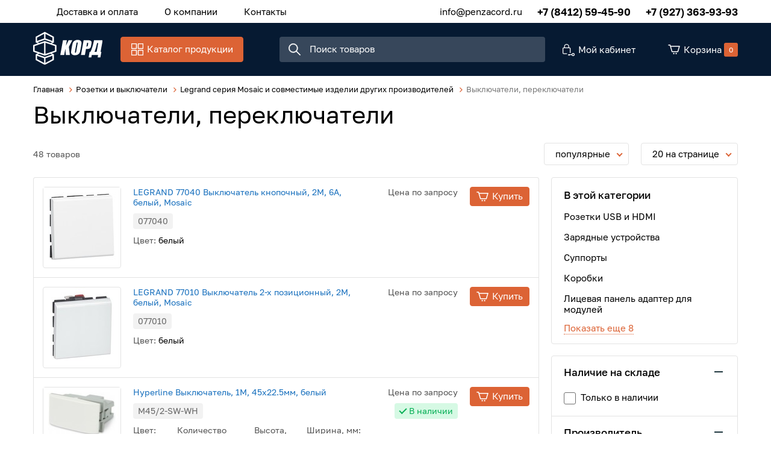

--- FILE ---
content_type: text/html; charset=UTF-8
request_url: https://www.penzacord.ru/rozetki-i-vyklyuchateli/legrand-seriya-mosaic-i-sovmestimye-izdelii-drugih-proizvoditeley/vyklyuchateli-pereklyuchateli
body_size: 28210
content:
<!DOCTYPE html>
<html lang="ru">
<head>
	<meta charset="UTF-8">
	<title>Выключатели, переключатели - купить для дома в  | «Корд»</title>
	<meta name="description" content="Выключатели, переключатели - широкий ассортимент стильных дизайнерских товаров для дома">
	<meta name="keywords" content="выключатели,,переключатели">
	<meta http-equiv="X-UA-Compatible" content="IE=edge">
	<meta name="viewport" content="width=device-width, initial-scale=1, minimum-scale=1, maximum-scale=1, user-scalable=0" />
		<base href="https://www.penzacord.ru/templates/businessimage/">
	<link rel="stylesheet" href="_css/reset.css">
	<link rel="stylesheet" href="_css/fonts/fonts.css">
	<link rel="stylesheet" type="text/css" href="_css/nice-select.css" media="all" />
	<link rel="stylesheet" type="text/css" href="_css/jquery.fancybox.min.css" media="all" />
	<link rel="stylesheet" type="text/css" href="_css/slick.css"/>
	<link rel="stylesheet" href="_css/mcustom_scrollbar.css?1565262526">
	<link rel="stylesheet" href="_css/base.css?1609163751">
	<link rel="stylesheet" href="_css/market.css?1609163755">
	<link rel="stylesheet" href="_css/style.css?1609163758">
	<link rel="stylesheet" href="_css/adaptive.css?1611571008">
	<link rel="apple-touch-icon" sizes="180x180" href="/uploads/favicon/apple-touch-icon.png">
	<link rel="icon" type="image/png" sizes="32x32" href="/uploads/favicon/favicon-32x32.png">
	<link rel="icon" type="image/png" sizes="16x16" href="/uploads/favicon/favicon-16x16.png">
	<link rel="manifest" href="/uploads/favicon/site.webmanifest">
	<link rel="mask-icon" href="/uploads/favicon/safari-pinned-tab.svg" color="#061a32">
	<link rel="shortcut icon" href="/uploads/favicon/favicon.ico">
	<meta name="msapplication-TileColor" content="#ffffff">
	<meta name="msapplication-config" content="/uploads/favicon/browserconfig.xml">
	<meta name="theme-color" content="#ffffff">
	<meta name="yandex-verification" content="65ee7466980cd74c" />
	
	<script src='https://www.google.com/recaptcha/api.js'></script>
<script>var recapkey = "6LeroK8UAAAAAKviEF2hnxgrVc6YdMtny-6Ts7yc"; var int_r = 1; var cartposition = "center"; var truecount = "0";</script><link href='https://www.penzacord.ru/rozetki-i-vyklyuchateli/legrand-seriya-mosaic-i-sovmestimye-izdelii-drugih-proizvoditeley/vyklyuchateli-pereklyuchateli' rel='canonical'><link href='https://www.penzacord.ru/rozetki-i-vyklyuchateli/legrand-seriya-mosaic-i-sovmestimye-izdelii-drugih-proizvoditeley/vyklyuchateli-pereklyuchateli?page=2' rel='next'></head>

<body class="isflex  inner-page">
	<div class="body-inner">
		<div class="all-wrap">
			<div class="dark-wrap"></div>
			<header class="noscroll">
				<div class="header-top">
	<div class="wrap" data-menu>
		<nav>
			<button class="visible-xs" data-open-catalog>Каталог продукции</button>

			<div class="m-menu-outer" data-catalog>
				<div class="wrap">
					<ul class="m-menu">
						<li data-go-back data-close-menu>Назад</li>
						<li class="m-menu-item  has-submenu ">
    <a class="m-menu-link" href="https://www.penzacord.ru/shkafy-i-stoyki" data-open-submenu><img class="m-menu-icon" src="" /><span class="m-menu-link-title">Шкафы и стойки</span></a><div class="m-submenu-outer" data-submenu>
<ul class="m-submenu">
    <li data-go-back>Назад</li><li class="m-submenu-item  has-submenu">
    <a class="m-submenu-link" href="https://www.penzacord.ru/shkafy-i-stoyki/shkafy-nastennye" data-open-submenu>Шкафы настенные</a><ul class="m-submenu-2" data-submenu>
        <li data-go-back>Назад</li><li class="">
<a class="m-submenu-2-link" href="https://www.penzacord.ru/shkafy-i-stoyki/shkafy-nastennye/aksessuary-dlya-shkafov-zpas" >Аксессуары для шкафов ZPAS</a></li><li class="">
<a class="m-submenu-2-link" href="https://www.penzacord.ru/shkafy-i-stoyki/shkafy-nastennye/19-dyuymovye" >19-дюймовые</a></li><li class="">
<a class="m-submenu-2-link" href="https://www.penzacord.ru/shkafy-i-stoyki/shkafy-nastennye/10-dyuymovye" >10-дюймовые</a></li><li class="">
<a class="m-submenu-2-link" href="https://www.penzacord.ru/shkafy-i-stoyki/shkafy-nastennye/antivandalnye" >Антивандальные</a></li><li class="">
<a class="m-submenu-2-link" href="https://www.penzacord.ru/shkafy-i-stoyki/shkafy-nastennye/aksessuary-dlya-shkafov-hyperline" >Аксессуары для шкафов Hyperline </a></li><li class="">
<a class="m-submenu-2-link" href="https://www.penzacord.ru/shkafy-i-stoyki/shkafy-nastennye/aksessuary-dlya-shkafov-panduit" >Аксессуары для шкафов Panduit</a></li><li class="">
<a class="m-submenu-2-link" href="https://www.penzacord.ru/shkafy-i-stoyki/shkafy-nastennye/resheniya-zonnogo-kablirovaniya" >Решения зонного каблирования</a></li></ul></li><li class="m-submenu-item  has-submenu">
    <a class="m-submenu-link" href="https://www.penzacord.ru/shkafy-i-stoyki/otkrytye-stoyki-i-kronshteyny" data-open-submenu>Открытые стойки и кронштейны</a><ul class="m-submenu-2" data-submenu>
        <li data-go-back>Назад</li><li class="">
<a class="m-submenu-2-link" href="https://www.penzacord.ru/shkafy-i-stoyki/otkrytye-stoyki-i-kronshteyny/odnoramnye" >Однорамные</a></li><li class="">
<a class="m-submenu-2-link" href="https://www.penzacord.ru/shkafy-i-stoyki/otkrytye-stoyki-i-kronshteyny/dvuhramnye" >Двухрамные</a></li><li class="">
<a class="m-submenu-2-link" href="https://www.penzacord.ru/shkafy-i-stoyki/otkrytye-stoyki-i-kronshteyny/aksessuary-dlya-stoek-zpas" >Аксессуары для стоек ZPAS </a></li><li class="">
<a class="m-submenu-2-link" href="https://www.penzacord.ru/shkafy-i-stoyki/otkrytye-stoyki-i-kronshteyny/aksessuary-dlya-stoek-hyperline" >Аксессуары для стоек Hyperline </a></li><li class="">
<a class="m-submenu-2-link" href="https://www.penzacord.ru/shkafy-i-stoyki/otkrytye-stoyki-i-kronshteyny/aksessuary-dlya-stoek-siemon" >Аксессуары для стоек Siemon</a></li><li class="">
<a class="m-submenu-2-link" href="https://www.penzacord.ru/shkafy-i-stoyki/otkrytye-stoyki-i-kronshteyny/nastennye-kronshteyny" >Настенные кронштейны</a></li></ul></li><li class="m-submenu-item  has-submenu">
    <a class="m-submenu-link" href="https://www.penzacord.ru/shkafy-i-stoyki/shkafy-napolnye" data-open-submenu>Шкафы напольные</a><ul class="m-submenu-2" data-submenu>
        <li data-go-back>Назад</li><li class="">
<a class="m-submenu-2-link" href="https://www.penzacord.ru/shkafy-i-stoyki/shkafy-napolnye/aksessuary-dlya-shkafov-ssd" >Аксессуары для шкафов ССД</a></li><li class="">
<a class="m-submenu-2-link" href="https://www.penzacord.ru/shkafy-i-stoyki/shkafy-napolnye/shkafy-telekommunikacionnye-i-servernye" >Шкафы телекоммуникационные и серверные</a></li><li class="">
<a class="m-submenu-2-link" href="https://www.penzacord.ru/shkafy-i-stoyki/shkafy-napolnye/shkafy-zvukoizolirovannye" >Шкафы звукоизолированные</a></li><li class="">
<a class="m-submenu-2-link" href="https://www.penzacord.ru/shkafy-i-stoyki/shkafy-napolnye/aksessuary-dlya-shkafov-zpas" >Аксессуары для шкафов ZPAS</a></li><li class="">
<a class="m-submenu-2-link" href="https://www.penzacord.ru/shkafy-i-stoyki/shkafy-napolnye/shkafy-sekcionnye-s-razdeleniem-dostupa" >Шкафы секционные с разделением доступа</a></li><li class="">
<a class="m-submenu-2-link" href="https://www.penzacord.ru/shkafy-i-stoyki/shkafy-napolnye/shkafy-opticheskie" >Шкафы оптические</a></li><li class="">
<a class="m-submenu-2-link" href="https://www.penzacord.ru/shkafy-i-stoyki/shkafy-napolnye/resheniya-dlya-datacentrov" >Решения для ДатаЦентров</a></li><li class="">
<a class="m-submenu-2-link" href="https://www.penzacord.ru/shkafy-i-stoyki/shkafy-napolnye/aksessuary-dlya-shkafov-apc" >Аксессуары для шкафов APC</a></li><li class="">
<a class="m-submenu-2-link" href="https://www.penzacord.ru/shkafy-i-stoyki/shkafy-napolnye/aksessuary-dlya-shkafov-panduit" >Аксессуары для шкафов Panduit</a></li><li class="">
<a class="m-submenu-2-link" href="https://www.penzacord.ru/shkafy-i-stoyki/shkafy-napolnye/aksessuary-dlya-shkafovhyperline" >Аксессуары для шкафов Hyperline</a></li><li class="">
<a class="m-submenu-2-link" href="https://www.penzacord.ru/shkafy-i-stoyki/shkafy-napolnye/aksessuary-dlya-shkafov-dks" >Аксессуары для шкафов ДКС</a></li><li class="">
<a class="m-submenu-2-link" href="https://www.penzacord.ru/shkafy-i-stoyki/shkafy-napolnye/vertikalnye-organizatory" >Вертикальные организаторы</a></li><li class="">
<a class="m-submenu-2-link" href="https://www.penzacord.ru/shkafy-i-stoyki/shkafy-napolnye/aksessuary-komplektuyushchie-dlya-shkafov-siemon" >Аксессуары, комплектующие для шкафов Siemon</a></li></ul></li><li class="m-submenu-item  has-submenu">
    <a class="m-submenu-link" href="https://www.penzacord.ru/shkafy-i-stoyki/shkafy-i-shchity-elektricheskie" data-open-submenu>Шкафы и щиты электрические</a><ul class="m-submenu-2" data-submenu>
        <li data-go-back>Назад</li><li class="">
<a class="m-submenu-2-link" href="https://www.penzacord.ru/shkafy-i-stoyki/shkafy-i-shchity-elektricheskie/napolnye-elektricheskie-shkafy-legrand" >Напольные электрические шкафы LEGRAND</a></li><li class="">
<a class="m-submenu-2-link" href="https://www.penzacord.ru/shkafy-i-stoyki/shkafy-i-shchity-elektricheskie/raspredelitelnye-modulnye-shkafy-i-shchity" >Распределительные модульные шкафы и щиты</a></li><li class="">
<a class="m-submenu-2-link" href="https://www.penzacord.ru/shkafy-i-stoyki/shkafy-i-shchity-elektricheskie/napolnye-elektricheskie-shkafy-iek" >Напольные электрические шкафы IEK</a></li><li class="">
<a class="m-submenu-2-link" href="https://www.penzacord.ru/shkafy-i-stoyki/shkafy-i-shchity-elektricheskie/napolnye-elektricheskie-shkafy-drugih-proizvoditeley" >Напольные электрические шкафы других производителей</a></li><li class="">
<a class="m-submenu-2-link" href="https://www.penzacord.ru/shkafy-i-stoyki/shkafy-i-shchity-elektricheskie/nastennye-elektricheskie-shkafy" >Настенные электрические шкафы </a></li><li class="">
<a class="m-submenu-2-link" href="https://www.penzacord.ru/shkafy-i-stoyki/shkafy-i-shchity-elektricheskie/napolnye-elektricheskie-shkafy-dks" >Напольные электрические шкафы ДКС</a></li><li class="">
<a class="m-submenu-2-link" href="https://www.penzacord.ru/shkafy-i-stoyki/shkafy-i-shchity-elektricheskie/napolnye-elektricheskie-shkafy-hyperline" >Напольные электрические шкафы Hyperline</a></li><li class="">
<a class="m-submenu-2-link" href="https://www.penzacord.ru/shkafy-i-stoyki/shkafy-i-shchity-elektricheskie/napolnye-elektricheskie-shkafy-zpas" >Напольные электрические шкафы ZPAS</a></li></ul></li><li class="m-submenu-item  has-submenu">
    <a class="m-submenu-link" href="https://www.penzacord.ru/shkafy-i-stoyki/pulty-upravleniya-i-mebel" data-open-submenu>Пульты управления и мебель</a><ul class="m-submenu-2" data-submenu>
        <li data-go-back>Назад</li><li class="">
<a class="m-submenu-2-link" href="https://www.penzacord.ru/shkafy-i-stoyki/pulty-upravleniya-i-mebel/pulty-upravleniya-dks" >Пульты управления ДКС</a></li><li class="">
<a class="m-submenu-2-link" href="https://www.penzacord.ru/shkafy-i-stoyki/pulty-upravleniya-i-mebel/pulty-upravleniya-zpas" >Пульты управления ZPAS</a></li><li class="">
<a class="m-submenu-2-link" href="https://www.penzacord.ru/shkafy-i-stoyki/pulty-upravleniya-i-mebel/informacionnye-kioski-zpas" >Информационные киоски ZPAS</a></li></ul></li><li class="m-submenu-item  has-submenu">
    <a class="m-submenu-link" href="https://www.penzacord.ru/shkafy-i-stoyki/shkafy-vsepogodnye" data-open-submenu>Шкафы всепогодные</a><ul class="m-submenu-2" data-submenu>
        <li data-go-back>Назад</li><li class="">
<a class="m-submenu-2-link" href="https://www.penzacord.ru/shkafy-i-stoyki/shkafy-vsepogodnye/elektricheskie-nastennye" >электрические настенные</a></li><li class="">
<a class="m-submenu-2-link" href="https://www.penzacord.ru/shkafy-i-stoyki/shkafy-vsepogodnye/telekom" >телеком</a></li><li class="">
<a class="m-submenu-2-link" href="https://www.penzacord.ru/shkafy-i-stoyki/shkafy-vsepogodnye/shkafy-dlya-energetiki" >шкафы для энергетики</a></li><li class="">
<a class="m-submenu-2-link" href="https://www.penzacord.ru/shkafy-i-stoyki/shkafy-vsepogodnye/shkafy-iz-fiberglasa-quotconchigliaquot-konkilya" >Шкафы из фибергласа &quot;Conchiglia&quot; (Конкилья) </a></li></ul></li><li class="m-submenu-item  has-submenu">
    <a class="m-submenu-link" href="https://www.penzacord.ru/shkafy-i-stoyki/klimaticheskoe-oborudovanie-i-aksessuary" data-open-submenu>Климатическое оборудование и аксессуары</a><ul class="m-submenu-2" data-submenu>
        <li data-go-back>Назад</li><li class="">
<a class="m-submenu-2-link" href="https://www.penzacord.ru/shkafy-i-stoyki/klimaticheskoe-oborudovanie-i-aksessuary/monitoring-okrujayushchey-sredy" >Мониторинг окружающей среды</a></li><li class="">
<a class="m-submenu-2-link" href="https://www.penzacord.ru/shkafy-i-stoyki/klimaticheskoe-oborudovanie-i-aksessuary/termostaty" >Термостаты</a></li><li class="">
<a class="m-submenu-2-link" href="https://www.penzacord.ru/shkafy-i-stoyki/klimaticheskoe-oborudovanie-i-aksessuary/obogrevateli" >Обогреватели</a></li><li class="">
<a class="m-submenu-2-link" href="https://www.penzacord.ru/shkafy-i-stoyki/klimaticheskoe-oborudovanie-i-aksessuary/ventilyatory" >Вентиляторы</a></li><li class="">
<a class="m-submenu-2-link" href="https://www.penzacord.ru/shkafy-i-stoyki/klimaticheskoe-oborudovanie-i-aksessuary/kondicionery" >Кондиционеры</a></li><li class="">
<a class="m-submenu-2-link" href="https://www.penzacord.ru/shkafy-i-stoyki/klimaticheskoe-oborudovanie-i-aksessuary/aksessuary" >Аксессуары</a></li></ul></li><li class="m-submenu-item  has-submenu">
    <a class="m-submenu-link" href="https://www.penzacord.ru/shkafy-i-stoyki/aksessuary-s-19-dyuymovym-krepleniem" data-open-submenu>Аксессуары с 19 дюймовым креплением</a><ul class="m-submenu-2" data-submenu>
        <li data-go-back>Назад</li><li class="">
<a class="m-submenu-2-link" href="https://www.penzacord.ru/shkafy-i-stoyki/aksessuary-s-19-dyuymovym-krepleniem/yashchiki-dlya-dokumentacii" >ящики для документации</a></li><li class="">
<a class="m-submenu-2-link" href="https://www.penzacord.ru/shkafy-i-stoyki/aksessuary-s-19-dyuymovym-krepleniem/polki" >полки</a></li><li class="">
<a class="m-submenu-2-link" href="https://www.penzacord.ru/shkafy-i-stoyki/aksessuary-s-19-dyuymovym-krepleniem/krepej" >крепеж</a></li><li class="">
<a class="m-submenu-2-link" href="https://www.penzacord.ru/shkafy-i-stoyki/aksessuary-s-19-dyuymovym-krepleniem/kreplenie-dlya-monitora" >крепление для монитора</a></li><li class="">
<a class="m-submenu-2-link" href="https://www.penzacord.ru/shkafy-i-stoyki/aksessuary-s-19-dyuymovym-krepleniem/kabelnye-organizatory" >Кабельные организаторы</a></li><li class="">
<a class="m-submenu-2-link" href="https://www.penzacord.ru/shkafy-i-stoyki/aksessuary-s-19-dyuymovym-krepleniem/osveshchenie" >освещение</a></li><li class="">
<a class="m-submenu-2-link" href="https://www.penzacord.ru/shkafy-i-stoyki/aksessuary-s-19-dyuymovym-krepleniem/pojarotushenie" >пожаротушение</a></li><li class="">
<a class="m-submenu-2-link" href="https://www.penzacord.ru/shkafy-i-stoyki/aksessuary-s-19-dyuymovym-krepleniem/ventilyatornye-paneli" >вентиляторные панели</a></li><li class="">
<a class="m-submenu-2-link" href="https://www.penzacord.ru/shkafy-i-stoyki/aksessuary-s-19-dyuymovym-krepleniem/mikroprocessornye-paneli" >микропроцессорные панели</a></li><li class="">
<a class="m-submenu-2-link" href="https://www.penzacord.ru/shkafy-i-stoyki/aksessuary-s-19-dyuymovym-krepleniem/panel-s-din-reykoy" >панель с DIN рейкой</a></li><li class="">
<a class="m-submenu-2-link" href="https://www.penzacord.ru/shkafy-i-stoyki/aksessuary-s-19-dyuymovym-krepleniem/falsh-paneli" >фальш-панели</a></li></ul></li><li class="m-submenu-item  has-submenu">
    <a class="m-submenu-link" href="https://www.penzacord.ru/shkafy-i-stoyki/aksessuary-s-10-dyuymovym-krepleniem" data-open-submenu>Аксессуары с 10 дюймовым креплением</a><ul class="m-submenu-2" data-submenu>
        <li data-go-back>Назад</li><li class="">
<a class="m-submenu-2-link" href="https://www.penzacord.ru/shkafy-i-stoyki/aksessuary-s-10-dyuymovym-krepleniem/profili-polki" >профили, полки</a></li><li class="">
<a class="m-submenu-2-link" href="https://www.penzacord.ru/shkafy-i-stoyki/aksessuary-s-10-dyuymovym-krepleniem/patch-paneli" >патч-панели</a></li><li class="">
<a class="m-submenu-2-link" href="https://www.penzacord.ru/shkafy-i-stoyki/aksessuary-s-10-dyuymovym-krepleniem/kabelnye-organizatory" >кабельные организаторы</a></li></ul></li></ul>
</div></li><li class="m-menu-item  ">
    <a class="m-menu-link" href="https://www.penzacord.ru/paper" ><img class="m-menu-icon" src="" /><span class="m-menu-link-title">Бумага</span></a></li><li class="m-menu-item  has-submenu ">
    <a class="m-menu-link" href="https://www.penzacord.ru/kabel" data-open-submenu><img class="m-menu-icon" src="" /><span class="m-menu-link-title">Кабель</span></a><div class="m-submenu-outer" data-submenu>
<ul class="m-submenu">
    <li data-go-back>Назад</li><li class="m-submenu-item  has-submenu">
    <a class="m-submenu-link" href="https://www.penzacord.ru/kabel/kabel-vitaya-para" data-open-submenu>Кабель витая пара</a><ul class="m-submenu-2" data-submenu>
        <li data-go-back>Назад</li><li class="">
<a class="m-submenu-2-link" href="https://www.penzacord.ru/kabel/kabel-vitaya-para/1-2-pary" >1-2 пары</a></li><li class="">
<a class="m-submenu-2-link" href="https://www.penzacord.ru/kabel/kabel-vitaya-para/8-10-12-16-par" >8, 10, 12, 16 пар</a></li><li class="">
<a class="m-submenu-2-link" href="https://www.penzacord.ru/kabel/kabel-vitaya-para/24-25-par" >24, 25 пар</a></li><li class="">
<a class="m-submenu-2-link" href="https://www.penzacord.ru/kabel/kabel-vitaya-para/48-50-100-par" >48, 50, 100 пар</a></li><li class="">
<a class="m-submenu-2-link" href="https://www.penzacord.ru/kabel/kabel-vitaya-para/4-pary" >4 пары</a></li></ul></li><li class="m-submenu-item  has-submenu">
    <a class="m-submenu-link" href="https://www.penzacord.ru/kabel/kabel-dlya-promyshlennyh-setey-industrial-ethernet" data-open-submenu>Кабель для промышленных сетей (Industrial Ethernet)</a><ul class="m-submenu-2" data-submenu>
        <li data-go-back>Назад</li><li class="">
<a class="m-submenu-2-link" href="https://www.penzacord.ru/kabel/kabel-dlya-promyshlennyh-setey-industrial-ethernet/1-para" >1 пара</a></li><li class="">
<a class="m-submenu-2-link" href="https://www.penzacord.ru/kabel/kabel-dlya-promyshlennyh-setey-industrial-ethernet/2-pary" >2 пары</a></li><li class="">
<a class="m-submenu-2-link" href="https://www.penzacord.ru/kabel/kabel-dlya-promyshlennyh-setey-industrial-ethernet/4-pary" >4 пары</a></li><li class="">
<a class="m-submenu-2-link" href="https://www.penzacord.ru/kabel/kabel-dlya-promyshlennyh-setey-industrial-ethernet/prochie" >прочие</a></li></ul></li><li class="m-submenu-item  has-submenu">
    <a class="m-submenu-link" href="https://www.penzacord.ru/kabel/kabel-silovoy" data-open-submenu>Кабель силовой</a><ul class="m-submenu-2" data-submenu>
        <li data-go-back>Назад</li><li class="">
<a class="m-submenu-2-link" href="https://www.penzacord.ru/kabel/kabel-silovoy/kabel-sip" >Кабель СИП</a></li><li class="">
<a class="m-submenu-2-link" href="https://www.penzacord.ru/kabel/kabel-silovoy/kabel-kgvv-kgvvnga" >Кабель КГВВ, КГВВнг(А)</a></li><li class="">
<a class="m-submenu-2-link" href="https://www.penzacord.ru/kabel/kabel-silovoy/kabel-kvvg-kvvgng-kvvg-ng-ls" >Кабель КВВГ, КВВГнг, КВВГ нг LS</a></li><li class="">
<a class="m-submenu-2-link" href="https://www.penzacord.ru/kabel/kabel-silovoy/kabel-mksh-mkesh" >Кабель МКШ, МКЭШ</a></li><li class="">
<a class="m-submenu-2-link" href="https://www.penzacord.ru/kabel/kabel-silovoy/kabel-nym" >Кабель NYM</a></li><li class="">
<a class="m-submenu-2-link" href="https://www.penzacord.ru/kabel/kabel-silovoy/kabel-pv1-pv3-h07v-k-h05v-k" >Кабель ПВ1, ПВ3, H07V-K, H05V-K</a></li><li class="">
<a class="m-submenu-2-link" href="https://www.penzacord.ru/kabel/kabel-silovoy/kabel-pvs-pvsng-ls-shvvp" >Кабель ПВС, ПВСнг-LS, ШВВП</a></li><li class="">
<a class="m-submenu-2-link" href="https://www.penzacord.ru/kabel/kabel-silovoy/kabel-vvgng-vvgng-ls-vvgng-frls-vbbshv-ppgng" >Кабель ВВГнг, ВВГнг-LS, ВВГнг-FRLS, ВБбШв, ППГнг</a></li></ul></li><li class="m-submenu-item  has-submenu">
    <a class="m-submenu-link" href="https://www.penzacord.ru/kabel/audio-kabel" data-open-submenu>Аудио кабель</a><ul class="m-submenu-2" data-submenu>
        <li data-go-back>Назад</li><li class="">
<a class="m-submenu-2-link" href="https://www.penzacord.ru/kabel/audio-kabel/kabeli-mikrofonnye" >Кабели микрофонные</a></li><li class="">
<a class="m-submenu-2-link" href="https://www.penzacord.ru/kabel/audio-kabel/kabeli-dlya-akusticheskih-sistem" >Кабели для акустических систем</a></li><li class="">
<a class="m-submenu-2-link" href="https://www.penzacord.ru/kabel/audio-kabel/kabeli-mejblochnye-cifrovye" >Кабели межблочные цифровые</a></li></ul></li><li class="m-submenu-item  has-submenu">
    <a class="m-submenu-link" href="https://www.penzacord.ru/kabel/video-kabel" data-open-submenu>Видео кабель</a><ul class="m-submenu-2" data-submenu>
        <li data-go-back>Назад</li><li class="">
<a class="m-submenu-2-link" href="https://www.penzacord.ru/kabel/video-kabel/kabeli-triaksialnye" >Кабели триаксиальные</a></li><li class="">
<a class="m-submenu-2-link" href="https://www.penzacord.ru/kabel/video-kabel/multikory-analogovye" >Мультикоры аналоговые</a></li><li class="">
<a class="m-submenu-2-link" href="https://www.penzacord.ru/kabel/video-kabel/multikory-cifrovye" >Мультикоры цифровые</a></li><li class="">
<a class="m-submenu-2-link" href="https://www.penzacord.ru/kabel/video-kabel/kabeli-mejblochnye-analogovye" >Кабели межблочные аналоговые</a></li><li class="">
<a class="m-submenu-2-link" href="https://www.penzacord.ru/kabel/video-kabel/kabeli-mejblochnye-cifrovye" >Кабели межблочные цифровые</a></li></ul></li><li class="m-submenu-item  has-submenu">
    <a class="m-submenu-link" href="https://www.penzacord.ru/kabel/kabel-koaksialnyy" data-open-submenu>Кабель коаксиальный</a><ul class="m-submenu-2" data-submenu>
        <li data-go-back>Назад</li><li class="">
<a class="m-submenu-2-link" href="https://www.penzacord.ru/kabel/kabel-koaksialnyy/sat703n" >SAT703N</a></li><li class="">
<a class="m-submenu-2-link" href="https://www.penzacord.ru/kabel/kabel-koaksialnyy/rg-62" >RG-62</a></li><li class="">
<a class="m-submenu-2-link" href="https://www.penzacord.ru/kabel/kabel-koaksialnyy/rg-6" >RG-6</a></li><li class="">
<a class="m-submenu-2-link" href="https://www.penzacord.ru/kabel/kabel-koaksialnyy/rg-8" >RG-8</a></li><li class="">
<a class="m-submenu-2-link" href="https://www.penzacord.ru/kabel/kabel-koaksialnyy/rg-58" >RG-58</a></li><li class="">
<a class="m-submenu-2-link" href="https://www.penzacord.ru/kabel/kabel-koaksialnyy/rg-59" >RG-59</a></li><li class="">
<a class="m-submenu-2-link" href="https://www.penzacord.ru/kabel/kabel-koaksialnyy/rg-11" >RG-11</a></li><li class="">
<a class="m-submenu-2-link" href="https://www.penzacord.ru/kabel/kabel-koaksialnyy/rg-213" >RG-213</a></li><li class="">
<a class="m-submenu-2-link" href="https://www.penzacord.ru/kabel/kabel-koaksialnyy/rg-174" >RG-174</a></li><li class="">
<a class="m-submenu-2-link" href="https://www.penzacord.ru/kabel/kabel-koaksialnyy/rk-75-rk-50" >РК 75, РК 50</a></li></ul></li><li class="m-submenu-item  has-submenu">
    <a class="m-submenu-link" href="https://www.penzacord.ru/kabel/kabel-telefonnyy" data-open-submenu>Кабель телефонный</a><ul class="m-submenu-2" data-submenu>
        <li data-go-back>Назад</li><li class="">
<a class="m-submenu-2-link" href="https://www.penzacord.ru/kabel/kabel-telefonnyy/2-i-4-jily" >2 и 4 жилы</a></li><li class="">
<a class="m-submenu-2-link" href="https://www.penzacord.ru/kabel/kabel-telefonnyy/2-i-4-pary" >2 и 4 пары</a></li><li class="">
<a class="m-submenu-2-link" href="https://www.penzacord.ru/kabel/kabel-telefonnyy/5-par" >5 пар</a></li><li class="">
<a class="m-submenu-2-link" href="https://www.penzacord.ru/kabel/kabel-telefonnyy/10-par" >10 пар</a></li><li class="">
<a class="m-submenu-2-link" href="https://www.penzacord.ru/kabel/kabel-telefonnyy/20-par" >20 пар</a></li><li class="">
<a class="m-submenu-2-link" href="https://www.penzacord.ru/kabel/kabel-telefonnyy/30-par" >30 пар</a></li><li class="">
<a class="m-submenu-2-link" href="https://www.penzacord.ru/kabel/kabel-telefonnyy/40-par" >40 пар</a></li><li class="">
<a class="m-submenu-2-link" href="https://www.penzacord.ru/kabel/kabel-telefonnyy/50-par" >50 пар</a></li><li class="">
<a class="m-submenu-2-link" href="https://www.penzacord.ru/kabel/kabel-telefonnyy/100-par" >100 пар</a></li><li class="">
<a class="m-submenu-2-link" href="https://www.penzacord.ru/kabel/kabel-telefonnyy/200-par" >200 пар</a></li></ul></li><li class="m-submenu-item  has-submenu">
    <a class="m-submenu-link" href="https://www.penzacord.ru/kabel/kabel-volokonno-opticheskiy" data-open-submenu>Кабель волоконно-оптический</a><ul class="m-submenu-2" data-submenu>
        <li data-go-back>Назад</li><li class="">
<a class="m-submenu-2-link" href="https://www.penzacord.ru/kabel/kabel-volokonno-opticheskiy/72-i-bolee" >72 и более </a></li><li class="">
<a class="m-submenu-2-link" href="https://www.penzacord.ru/kabel/kabel-volokonno-opticheskiy/1-2-volokna" >1-2 волокна</a></li><li class="">
<a class="m-submenu-2-link" href="https://www.penzacord.ru/kabel/kabel-volokonno-opticheskiy/4-volokna" >4 волокна</a></li><li class="">
<a class="m-submenu-2-link" href="https://www.penzacord.ru/kabel/kabel-volokonno-opticheskiy/6-volokon" >6 волокон</a></li><li class="">
<a class="m-submenu-2-link" href="https://www.penzacord.ru/kabel/kabel-volokonno-opticheskiy/8-volokon" >8 волокон</a></li><li class="">
<a class="m-submenu-2-link" href="https://www.penzacord.ru/kabel/kabel-volokonno-opticheskiy/12-volokon" >12 волокон</a></li><li class="">
<a class="m-submenu-2-link" href="https://www.penzacord.ru/kabel/kabel-volokonno-opticheskiy/16-volokon" >16 волокон</a></li><li class="">
<a class="m-submenu-2-link" href="https://www.penzacord.ru/kabel/kabel-volokonno-opticheskiy/20-24-volokna" >20-24 волокна</a></li><li class="">
<a class="m-submenu-2-link" href="https://www.penzacord.ru/kabel/kabel-volokonno-opticheskiy/32-36-volokon" >32-36 волокон</a></li><li class="">
<a class="m-submenu-2-link" href="https://www.penzacord.ru/kabel/kabel-volokonno-opticheskiy/48-64-volokna" >48-64 волокна</a></li></ul></li><li class="m-submenu-item  has-submenu">
    <a class="m-submenu-link" href="https://www.penzacord.ru/kabel/kabel-dlya-sistem-signalizacii" data-open-submenu>Кабель для систем сигнализации</a><ul class="m-submenu-2" data-submenu>
        <li data-go-back>Назад</li><li class="">
<a class="m-submenu-2-link" href="https://www.penzacord.ru/kabel/kabel-dlya-sistem-signalizacii/kspvkspev" >КСПВ,КСПЭВ</a></li><li class="">
<a class="m-submenu-2-link" href="https://www.penzacord.ru/kabel/kabel-dlya-sistem-signalizacii/kpsvvkpsvevkpsvvng-ls" >КПСВВ,КПСВЭВ,КПСВВнг-LS</a></li><li class="">
<a class="m-submenu-2-link" href="https://www.penzacord.ru/kabel/kabel-dlya-sistem-signalizacii/j-ysty" >J-Y(ST)Y</a></li><li class="">
<a class="m-submenu-2-link" href="https://www.penzacord.ru/kabel/kabel-dlya-sistem-signalizacii/prochiy" >прочий</a></li></ul></li><li class="m-submenu-item ">
    <a class="m-submenu-link" href="https://www.penzacord.ru/kabel/kabel-gibridnyy-i-kombinirovannyy" >Кабель гибридный и комбинированный</a></li><li class="m-submenu-item  has-submenu">
    <a class="m-submenu-link" href="https://www.penzacord.ru/kabel/kabel-interfeysnyy-rs-422485232profi-bus" data-open-submenu>Кабель интерфейсный (RS-422/485/232/Profi BUS)</a><ul class="m-submenu-2" data-submenu>
        <li data-go-back>Назад</li><li class="">
<a class="m-submenu-2-link" href="https://www.penzacord.ru/kabel/kabel-interfeysnyy-rs-422485232profi-bus/lonworks" >LonWorks </a></li><li class="">
<a class="m-submenu-2-link" href="https://www.penzacord.ru/kabel/kabel-interfeysnyy-rs-422485232profi-bus/kabel-profi-bus" >Кабель Profi BUS</a></li><li class="">
<a class="m-submenu-2-link" href="https://www.penzacord.ru/kabel/kabel-interfeysnyy-rs-422485232profi-bus/rs-485422" >RS-485/422</a></li><li class="">
<a class="m-submenu-2-link" href="https://www.penzacord.ru/kabel/kabel-interfeysnyy-rs-422485232profi-bus/rs-232" >RS-232</a></li><li class="">
<a class="m-submenu-2-link" href="https://www.penzacord.ru/kabel/kabel-interfeysnyy-rs-422485232profi-bus/knxeib" >KNX/EIB</a></li></ul></li></ul>
</div></li><li class="m-menu-item  has-submenu ">
    <a class="m-menu-link" href="https://www.penzacord.ru/kabelnye-lotki-i-estakady" data-open-submenu><img class="m-menu-icon" src="" /><span class="m-menu-link-title">Кабельные лотки и эстакады</span></a><div class="m-submenu-outer" data-submenu>
<ul class="m-submenu">
    <li data-go-back>Назад</li><li class="m-submenu-item  has-submenu">
    <a class="m-submenu-link" href="https://www.penzacord.ru/kabelnye-lotki-i-estakady/kabelnye-estakady" data-open-submenu>Кабельные эстакады</a><ul class="m-submenu-2" data-submenu>
        <li data-go-back>Назад</li><li class="">
<a class="m-submenu-2-link" href="https://www.penzacord.ru/kabelnye-lotki-i-estakady/kabelnye-estakady/aksessuary" >Аксессуары</a></li></ul></li><li class="m-submenu-item ">
    <a class="m-submenu-link" href="https://www.penzacord.ru/kabelnye-lotki-i-estakady/lotki-cablofil" >Лотки CABLOFIL</a></li><li class="m-submenu-item  has-submenu">
    <a class="m-submenu-link" href="https://www.penzacord.ru/kabelnye-lotki-i-estakady/lotki-axelent" data-open-submenu>Лотки AXELENT</a><ul class="m-submenu-2" data-submenu>
        <li data-go-back>Назад</li><li class="">
<a class="m-submenu-2-link" href="https://www.penzacord.ru/kabelnye-lotki-i-estakady/lotki-axelent/19-dyuymovye-profili" >19-дюймовые профили</a></li><li class="">
<a class="m-submenu-2-link" href="https://www.penzacord.ru/kabelnye-lotki-i-estakady/lotki-axelent/kryshki-dlya-lotka" >Крышки для лотка</a></li><li class="">
<a class="m-submenu-2-link" href="https://www.penzacord.ru/kabelnye-lotki-i-estakady/lotki-axelent/ogranichiteli-radiusa-izgiba" >Ограничители радиуса изгиба</a></li><li class="">
<a class="m-submenu-2-link" href="https://www.penzacord.ru/kabelnye-lotki-i-estakady/lotki-axelent/peregorodka" >Перегородка</a></li><li class="">
<a class="m-submenu-2-link" href="https://www.penzacord.ru/kabelnye-lotki-i-estakady/lotki-axelent/provolochnye-lotki" >Проволочные лотки</a></li><li class="">
<a class="m-submenu-2-link" href="https://www.penzacord.ru/kabelnye-lotki-i-estakady/lotki-axelent/konsoli" >Консоли</a></li><li class="">
<a class="m-submenu-2-link" href="https://www.penzacord.ru/kabelnye-lotki-i-estakady/lotki-axelent/stoyki" >Стойки</a></li><li class="">
<a class="m-submenu-2-link" href="https://www.penzacord.ru/kabelnye-lotki-i-estakady/lotki-axelent/x-profil" >X-профиль</a></li><li class="">
<a class="m-submenu-2-link" href="https://www.penzacord.ru/kabelnye-lotki-i-estakady/lotki-axelent/soedinitelnye-detali" >Соединительные детали</a></li><li class="">
<a class="m-submenu-2-link" href="https://www.penzacord.ru/kabelnye-lotki-i-estakady/lotki-axelent/bolty-gayki" >Болты, гайки</a></li><li class="">
<a class="m-submenu-2-link" href="https://www.penzacord.ru/kabelnye-lotki-i-estakady/lotki-axelent/aksessuary" >Аксессуары</a></li><li class="">
<a class="m-submenu-2-link" href="https://www.penzacord.ru/kabelnye-lotki-i-estakady/lotki-axelent/instrument" >Инструмент</a></li></ul></li><li class="m-submenu-item  has-submenu">
    <a class="m-submenu-link" href="https://www.penzacord.ru/kabelnye-lotki-i-estakady/lotki-iek" data-open-submenu>Лотки IEK</a><ul class="m-submenu-2" data-submenu>
        <li data-go-back>Назад</li><li class="">
<a class="m-submenu-2-link" href="https://www.penzacord.ru/kabelnye-lotki-i-estakady/lotki-iek/montajnye-elementy" >Монтажные элементы</a></li><li class="">
<a class="m-submenu-2-link" href="https://www.penzacord.ru/kabelnye-lotki-i-estakady/lotki-iek/krepej" >Крепеж</a></li><li class="">
<a class="m-submenu-2-link" href="https://www.penzacord.ru/kabelnye-lotki-i-estakady/lotki-iek/lotki-listovye" >Лотки листовые</a></li><li class="">
<a class="m-submenu-2-link" href="https://www.penzacord.ru/kabelnye-lotki-i-estakady/lotki-iek/lotki-perforirovannye" >Лотки перфорированные</a></li><li class="">
<a class="m-submenu-2-link" href="https://www.penzacord.ru/kabelnye-lotki-i-estakady/lotki-iek/lotki-lestnichnye" >Лотки лестничные</a></li><li class="">
<a class="m-submenu-2-link" href="https://www.penzacord.ru/kabelnye-lotki-i-estakady/lotki-iek/lotki-provolochnye" >Лотки проволочные</a></li><li class="">
<a class="m-submenu-2-link" href="https://www.penzacord.ru/kabelnye-lotki-i-estakady/lotki-iek/aksessuary" >Аксессуары</a></li></ul></li><li class="m-submenu-item  has-submenu">
    <a class="m-submenu-link" href="https://www.penzacord.ru/kabelnye-lotki-i-estakady/lotki-dkc" data-open-submenu>Лотки DKC</a><ul class="m-submenu-2" data-submenu>
        <li data-go-back>Назад</li><li class="">
<a class="m-submenu-2-link" href="https://www.penzacord.ru/kabelnye-lotki-i-estakady/lotki-dkc/aksessuary-dlya-lestnichnyh-lotkov" >Аксессуары для лестничных лотков</a></li><li class="">
<a class="m-submenu-2-link" href="https://www.penzacord.ru/kabelnye-lotki-i-estakady/lotki-dkc/peregorodki" >Перегородки</a></li><li class="">
<a class="m-submenu-2-link" href="https://www.penzacord.ru/kabelnye-lotki-i-estakady/lotki-dkc/aksessuary-dlya-provolochnyh-lotkov" >Аксессуары для проволочных лотков</a></li><li class="">
<a class="m-submenu-2-link" href="https://www.penzacord.ru/kabelnye-lotki-i-estakady/lotki-dkc/montajnye-elementy" >Монтажные элементы</a></li><li class="">
<a class="m-submenu-2-link" href="https://www.penzacord.ru/kabelnye-lotki-i-estakady/lotki-dkc/tyajelye-lotki" >Тяжелые лотки</a></li><li class="">
<a class="m-submenu-2-link" href="https://www.penzacord.ru/kabelnye-lotki-i-estakady/lotki-dkc/aksessuary-dlya-tyajelyh-lotkov" >Аксессуары для тяжелых лотков</a></li><li class="">
<a class="m-submenu-2-link" href="https://www.penzacord.ru/kabelnye-lotki-i-estakady/lotki-dkc/lotki-provolochnye" >Лотки проволочные</a></li><li class="">
<a class="m-submenu-2-link" href="https://www.penzacord.ru/kabelnye-lotki-i-estakady/lotki-dkc/aksessuary-dlya-listovyh-lotkov" >Аксессуары для листовых лотков</a></li><li class="">
<a class="m-submenu-2-link" href="https://www.penzacord.ru/kabelnye-lotki-i-estakady/lotki-dkc/lotki-listovye" >Лотки листовые</a></li><li class="">
<a class="m-submenu-2-link" href="https://www.penzacord.ru/kabelnye-lotki-i-estakady/lotki-dkc/lotki-perforirovannye" >Лотки перфорированные</a></li><li class="">
<a class="m-submenu-2-link" href="https://www.penzacord.ru/kabelnye-lotki-i-estakady/lotki-dkc/plastiny-zashchitnye-dlina-65-mm" >Пластины защитные (длина 65 мм)</a></li><li class="">
<a class="m-submenu-2-link" href="https://www.penzacord.ru/kabelnye-lotki-i-estakady/lotki-dkc/lotki-lestnichnye" >Лотки лестничные</a></li><li class="">
<a class="m-submenu-2-link" href="https://www.penzacord.ru/kabelnye-lotki-i-estakady/lotki-dkc/kryshki-dlya-lotkov" >Крышки для лотков</a></li><li class="">
<a class="m-submenu-2-link" href="https://www.penzacord.ru/kabelnye-lotki-i-estakady/lotki-dkc/soedinitelnye-nakladki" >Соединительные накладки</a></li><li class="">
<a class="m-submenu-2-link" href="https://www.penzacord.ru/kabelnye-lotki-i-estakady/lotki-dkc/flancy" >Фланцы</a></li><li class="">
<a class="m-submenu-2-link" href="https://www.penzacord.ru/kabelnye-lotki-i-estakady/lotki-dkc/soedineniya" >Соединения</a></li><li class="">
<a class="m-submenu-2-link" href="https://www.penzacord.ru/kabelnye-lotki-i-estakady/lotki-dkc/plastiny" >Пластины</a></li><li class="">
<a class="m-submenu-2-link" href="https://www.penzacord.ru/kabelnye-lotki-i-estakady/lotki-dkc/ogranichiteli" >Ограничители</a></li><li class="">
<a class="m-submenu-2-link" href="https://www.penzacord.ru/kabelnye-lotki-i-estakady/lotki-dkc/zaglushki" >Заглушки</a></li><li class="">
<a class="m-submenu-2-link" href="https://www.penzacord.ru/kabelnye-lotki-i-estakady/lotki-dkc/derjateli-kabelya" >Держатели кабеля</a></li><li class="">
<a class="m-submenu-2-link" href="https://www.penzacord.ru/kabelnye-lotki-i-estakady/lotki-dkc/krepej-takelaj" >Крепеж (такелаж)</a></li></ul></li><li class="m-submenu-item  has-submenu">
    <a class="m-submenu-link" href="https://www.penzacord.ru/kabelnye-lotki-i-estakady/lotki-lestnichnogo-tipa-wibe" data-open-submenu>Лотки лестничного типа Wibe</a><ul class="m-submenu-2" data-submenu>
        <li data-go-back>Назад</li><li class="">
<a class="m-submenu-2-link" href="https://www.penzacord.ru/kabelnye-lotki-i-estakady/lotki-lestnichnogo-tipa-wibe/lotki" >Лотки</a></li><li class="">
<a class="m-submenu-2-link" href="https://www.penzacord.ru/kabelnye-lotki-i-estakady/lotki-lestnichnogo-tipa-wibe/konsoli-vertikalnye-podvesy-77l-podkladki-profilnye-prijimy" >Консоли, вертикальные подвесы 7/7L, подкладки, профильные прижимы</a></li><li class="">
<a class="m-submenu-2-link" href="https://www.penzacord.ru/kabelnye-lotki-i-estakady/lotki-lestnichnogo-tipa-wibe/vertikalnye-podvesy" >Вертикальные подвесы</a></li><li class="">
<a class="m-submenu-2-link" href="https://www.penzacord.ru/kabelnye-lotki-i-estakady/lotki-lestnichnogo-tipa-wibe/soediniteli-sochleneniya-profilnye-prijimy-41-uglovye-platy" >Соединители, сочленения, профильные прижимы 41, угловые платы</a></li><li class="">
<a class="m-submenu-2-link" href="https://www.penzacord.ru/kabelnye-lotki-i-estakady/lotki-lestnichnogo-tipa-wibe/vintovye-pary-ankernye-bolty" >Винтовые пары, анкерные болты</a></li><li class="">
<a class="m-submenu-2-link" href="https://www.penzacord.ru/kabelnye-lotki-i-estakady/lotki-lestnichnogo-tipa-wibe/kabelnye-protyajnye-roliki" >Кабельные протяжные ролики</a></li><li class="">
<a class="m-submenu-2-link" href="https://www.penzacord.ru/kabelnye-lotki-i-estakady/lotki-lestnichnogo-tipa-wibe/opornye-kronshteyny" >Опорные кронштейны</a></li><li class="">
<a class="m-submenu-2-link" href="https://www.penzacord.ru/kabelnye-lotki-i-estakady/lotki-lestnichnogo-tipa-wibe/montajnye-shiny" >Монтажные шины</a></li><li class="">
<a class="m-submenu-2-link" href="https://www.penzacord.ru/kabelnye-lotki-i-estakady/lotki-lestnichnogo-tipa-wibe/potolochnye-kronshteyny-opory-potolochnye-platy-ukosiny-soediniteli-shin" >Потолочные кронштейны, опоры, потолочные платы, укосины, соединители шин</a></li><li class="">
<a class="m-submenu-2-link" href="https://www.penzacord.ru/kabelnye-lotki-i-estakady/lotki-lestnichnogo-tipa-wibe/poovoroty-sochleneniya-dlya-khzsp-khzspz-khzps-khz-i-khzp" >Поовороты, сочленения для KHZSP, KHZSPZ, KHZPS, KHZ и KHZP</a></li><li class="">
<a class="m-submenu-2-link" href="https://www.penzacord.ru/kabelnye-lotki-i-estakady/lotki-lestnichnogo-tipa-wibe/stenovye-kronshteyny-torcevye-zaglushki-montajnye-platy-peregorodki" >Стеновые кронштейны, торцевые заглушки, монтажные платы, перегородки</a></li><li class="">
<a class="m-submenu-2-link" href="https://www.penzacord.ru/kabelnye-lotki-i-estakady/lotki-lestnichnogo-tipa-wibe/soediniteli-sochleneniya-povoroty-svyazi-dlya-khzv-i-khzpv" >Соединители, сочленения, повороты, связи для KHZV и KHZPV</a></li><li class="">
<a class="m-submenu-2-link" href="https://www.penzacord.ru/kabelnye-lotki-i-estakady/lotki-lestnichnogo-tipa-wibe/kryshki" >Крышки</a></li><li class="">
<a class="m-submenu-2-link" href="https://www.penzacord.ru/kabelnye-lotki-i-estakady/lotki-lestnichnogo-tipa-wibe/kabelnye-prijimnye-skoby-a-i-r-vstavki-em" >Кабельные прижимные скобы A и R, вставки EM</a></li><li class="">
<a class="m-submenu-2-link" href="https://www.penzacord.ru/kabelnye-lotki-i-estakady/lotki-lestnichnogo-tipa-wibe/ugolkovye-kronshteyny-koncevye-opory-i-stenovye-kronshteyny" >Уголковые кронштейны, концевые опоры и стеновые кронштейны</a></li></ul></li><li class="m-submenu-item  has-submenu">
    <a class="m-submenu-link" href="https://www.penzacord.ru/kabelnye-lotki-i-estakady/lotki-defem" data-open-submenu>Лотки DEFEM</a><ul class="m-submenu-2" data-submenu>
        <li data-go-back>Назад</li><li class="">
<a class="m-submenu-2-link" href="https://www.penzacord.ru/kabelnye-lotki-i-estakady/lotki-defem/combirack" >CombiRack</a></li><li class="">
<a class="m-submenu-2-link" href="https://www.penzacord.ru/kabelnye-lotki-i-estakady/lotki-defem/provolochnye-lotki" >Проволочные лотки</a></li><li class="">
<a class="m-submenu-2-link" href="https://www.penzacord.ru/kabelnye-lotki-i-estakady/lotki-defem/konsoli" >Консоли</a></li><li class="">
<a class="m-submenu-2-link" href="https://www.penzacord.ru/kabelnye-lotki-i-estakady/lotki-defem/soedinitelnye-detali" >Соединительные детали</a></li><li class="">
<a class="m-submenu-2-link" href="https://www.penzacord.ru/kabelnye-lotki-i-estakady/lotki-defem/bolty-gayki" >Болты, гайки</a></li><li class="">
<a class="m-submenu-2-link" href="https://www.penzacord.ru/kabelnye-lotki-i-estakady/lotki-defem/stoyki" >Стойки</a></li><li class="">
<a class="m-submenu-2-link" href="https://www.penzacord.ru/kabelnye-lotki-i-estakady/lotki-defem/aksessuary" >Аксессуары</a></li><li class="">
<a class="m-submenu-2-link" href="https://www.penzacord.ru/kabelnye-lotki-i-estakady/lotki-defem/instrument" >Инструмент</a></li><li class="">
<a class="m-submenu-2-link" href="https://www.penzacord.ru/kabelnye-lotki-i-estakady/lotki-defem/u-profil" >U-профиль</a></li></ul></li><li class="m-submenu-item ">
    <a class="m-submenu-link" href="https://www.penzacord.ru/kabelnye-lotki-i-estakady/kabelnye-kryuchki-panduit-j-mod" >Кабельные крючки Panduit J-Mod</a></li><li class="m-submenu-item  has-submenu">
    <a class="m-submenu-link" href="https://www.penzacord.ru/kabelnye-lotki-i-estakady/lotki-vergokan" data-open-submenu>Лотки Vergokan</a><ul class="m-submenu-2" data-submenu>
        <li data-go-back>Назад</li><li class="">
<a class="m-submenu-2-link" href="https://www.penzacord.ru/kabelnye-lotki-i-estakady/lotki-vergokan/aksessuary" >Аксессуары</a></li><li class="">
<a class="m-submenu-2-link" href="https://www.penzacord.ru/kabelnye-lotki-i-estakady/lotki-vergokan/lotki-lestnichnye" >Лотки лестничные</a></li><li class="">
<a class="m-submenu-2-link" href="https://www.penzacord.ru/kabelnye-lotki-i-estakady/lotki-vergokan/lotki-perforirovannye" >Лотки перфорированные</a></li><li class="">
<a class="m-submenu-2-link" href="https://www.penzacord.ru/kabelnye-lotki-i-estakady/lotki-vergokan/lotki-provolochnye" >Лотки проволочные</a></li></ul></li></ul>
</div></li><li class="m-menu-item  has-submenu ">
    <a class="m-menu-link" href="https://www.penzacord.ru/rozetki-i-vyklyuchateli" data-open-submenu><img class="m-menu-icon" src="" /><span class="m-menu-link-title">Розетки и выключатели</span></a><div class="m-submenu-outer" data-submenu>
<ul class="m-submenu">
    <li data-go-back>Назад</li><li class="m-submenu-item  has-submenu">
    <a class="m-submenu-link" href="https://www.penzacord.ru/rozetki-i-vyklyuchateli/legrand-seriya-mosaic-i-sovmestimye-izdelii-drugih-proizvoditeley" data-open-submenu>Legrand серия Mosaic и совместимые изделии других производителей</a><ul class="m-submenu-2" data-submenu>
        <li data-go-back>Назад</li><li class="">
<a class="m-submenu-2-link" href="https://www.penzacord.ru/rozetki-i-vyklyuchateli/legrand-seriya-mosaic-i-sovmestimye-izdelii-drugih-proizvoditeley/rozetki-usb-i-hdmi" >Розетки USB и HDMI</a></li><li class="">
<a class="m-submenu-2-link" href="https://www.penzacord.ru/rozetki-i-vyklyuchateli/legrand-seriya-mosaic-i-sovmestimye-izdelii-drugih-proizvoditeley/zaryadnye-ustroystva" >Зарядные устройства</a></li><li class="">
<a class="m-submenu-2-link" href="https://www.penzacord.ru/rozetki-i-vyklyuchateli/legrand-seriya-mosaic-i-sovmestimye-izdelii-drugih-proizvoditeley/supporty" >Суппорты</a></li><li class="">
<a class="m-submenu-2-link" href="https://www.penzacord.ru/rozetki-i-vyklyuchateli/legrand-seriya-mosaic-i-sovmestimye-izdelii-drugih-proizvoditeley/korobki" >Коробки</a></li><li class="">
<a class="m-submenu-2-link" href="https://www.penzacord.ru/rozetki-i-vyklyuchateli/legrand-seriya-mosaic-i-sovmestimye-izdelii-drugih-proizvoditeley/licevaya-panel-adapter-dlya-moduley" >Лицевая панель адаптер для модулей </a></li><li class="">
<a class="m-submenu-2-link" href="https://www.penzacord.ru/rozetki-i-vyklyuchateli/legrand-seriya-mosaic-i-sovmestimye-izdelii-drugih-proizvoditeley/rozetki-elektricheskie" >Розетки электрические</a></li><li class="">
<a class="m-submenu-2-link" href="https://www.penzacord.ru/rozetki-i-vyklyuchateli/legrand-seriya-mosaic-i-sovmestimye-izdelii-drugih-proizvoditeley/rozetki-rj45-i-rj12" >Розетки RJ45 и RJ12</a></li><li class="">
<a class="m-submenu-2-link" href="https://www.penzacord.ru/rozetki-i-vyklyuchateli/legrand-seriya-mosaic-i-sovmestimye-izdelii-drugih-proizvoditeley/rozetki-audio-i-video" >Розетки аудио и видео</a></li><li class="">
<a class="m-submenu-2-link" href="https://www.penzacord.ru/rozetki-i-vyklyuchateli/legrand-seriya-mosaic-i-sovmestimye-izdelii-drugih-proizvoditeley/rozetki-fo-i-rs-232" >Розетки FO и RS-232</a></li><li class="">
<a class="m-submenu-2-link" href="https://www.penzacord.ru/rozetki-i-vyklyuchateli/legrand-seriya-mosaic-i-sovmestimye-izdelii-drugih-proizvoditeley/zaglushki-vvody" >Заглушки, вводы</a></li><li class="">
<a class="m-submenu-2-link" href="https://www.penzacord.ru/rozetki-i-vyklyuchateli/legrand-seriya-mosaic-i-sovmestimye-izdelii-drugih-proizvoditeley/vyklyuchateli-pereklyuchateli" >Выключатели, переключатели</a></li><li class="">
<a class="m-submenu-2-link" href="https://www.penzacord.ru/rozetki-i-vyklyuchateli/legrand-seriya-mosaic-i-sovmestimye-izdelii-drugih-proizvoditeley/ramki" >Рамки</a></li><li class="">
<a class="m-submenu-2-link" href="https://www.penzacord.ru/rozetki-i-vyklyuchateli/legrand-seriya-mosaic-i-sovmestimye-izdelii-drugih-proizvoditeley/komplekty-supporty-korobki-ramki" >Комплекты: суппорты+ коробки+ рамки</a></li></ul></li><li class="m-submenu-item ">
    <a class="m-submenu-link" href="https://www.penzacord.ru/rozetki-i-vyklyuchateli/legrand-seriya-galea" >Legrand серия Galea</a></li><li class="m-submenu-item  has-submenu">
    <a class="m-submenu-link" href="https://www.penzacord.ru/rozetki-i-vyklyuchateli/legrand-seriya-celiane" data-open-submenu>Legrand серия Celiane</a><ul class="m-submenu-2" data-submenu>
        <li data-go-back>Назад</li><li class="">
<a class="m-submenu-2-link" href="https://www.penzacord.ru/rozetki-i-vyklyuchateli/legrand-seriya-celiane/prochie-mehanizmy" >Прочие механизмы</a></li><li class="">
<a class="m-submenu-2-link" href="https://www.penzacord.ru/rozetki-i-vyklyuchateli/legrand-seriya-celiane/vyklyuchateli" >Выключатели</a></li><li class="">
<a class="m-submenu-2-link" href="https://www.penzacord.ru/rozetki-i-vyklyuchateli/legrand-seriya-celiane/licevye-paneli" >Лицевые панели</a></li><li class="">
<a class="m-submenu-2-link" href="https://www.penzacord.ru/rozetki-i-vyklyuchateli/legrand-seriya-celiane/pereklyuchateli" >Переключатели</a></li><li class="">
<a class="m-submenu-2-link" href="https://www.penzacord.ru/rozetki-i-vyklyuchateli/legrand-seriya-celiane/datchiki-dvijeniya-svetoregulyatory-termostaty" >Датчики движения, светорегуляторы, термостаты</a></li><li class="">
<a class="m-submenu-2-link" href="https://www.penzacord.ru/rozetki-i-vyklyuchateli/legrand-seriya-celiane/ramki" >Рамки</a></li><li class="">
<a class="m-submenu-2-link" href="https://www.penzacord.ru/rozetki-i-vyklyuchateli/legrand-seriya-celiane/korobki" >Коробки</a></li><li class="">
<a class="m-submenu-2-link" href="https://www.penzacord.ru/rozetki-i-vyklyuchateli/legrand-seriya-celiane/rozetki-elektricheskie" >Розетки электрические</a></li></ul></li><li class="m-submenu-item  has-submenu">
    <a class="m-submenu-link" href="https://www.penzacord.ru/rozetki-i-vyklyuchateli/iek-seriya-kvarta" data-open-submenu>IEK серия КВАРТА</a><ul class="m-submenu-2" data-submenu>
        <li data-go-back>Назад</li><li class="">
<a class="m-submenu-2-link" href="https://www.penzacord.ru/rozetki-i-vyklyuchateli/iek-seriya-kvarta/rozetki-elektricheskie" >Розетки электрические</a></li><li class="">
<a class="m-submenu-2-link" href="https://www.penzacord.ru/rozetki-i-vyklyuchateli/iek-seriya-kvarta/rozetki-rj45-rj11" >Розетки RJ45, RJ11</a></li><li class="">
<a class="m-submenu-2-link" href="https://www.penzacord.ru/rozetki-i-vyklyuchateli/iek-seriya-kvarta/rozetki-audio-i-video" >Розетки аудио и видео</a></li><li class="">
<a class="m-submenu-2-link" href="https://www.penzacord.ru/rozetki-i-vyklyuchateli/iek-seriya-kvarta/vyklyuchateli-dimmery" >Выключатели, диммеры</a></li><li class="">
<a class="m-submenu-2-link" href="https://www.penzacord.ru/rozetki-i-vyklyuchateli/iek-seriya-kvarta/ramki" >Рамки</a></li></ul></li><li class="m-submenu-item  has-submenu">
    <a class="m-submenu-link" href="https://www.penzacord.ru/rozetki-i-vyklyuchateli/legrand-seriya-valena" data-open-submenu>Legrand серия Valena</a><ul class="m-submenu-2" data-submenu>
        <li data-go-back>Назад</li><li class="">
<a class="m-submenu-2-link" href="https://www.penzacord.ru/rozetki-i-vyklyuchateli/legrand-seriya-valena/pereklyuchateli" >Переключатели</a></li><li class="">
<a class="m-submenu-2-link" href="https://www.penzacord.ru/rozetki-i-vyklyuchateli/legrand-seriya-valena/datchiki-dvijeniya-svetoregulyatory-termostaty" >Датчики движения, светорегуляторы, термостаты</a></li><li class="">
<a class="m-submenu-2-link" href="https://www.penzacord.ru/rozetki-i-vyklyuchateli/legrand-seriya-valena/ramki" >Рамки</a></li><li class="">
<a class="m-submenu-2-link" href="https://www.penzacord.ru/rozetki-i-vyklyuchateli/legrand-seriya-valena/rozetki-elektricheskie" >Розетки электрические</a></li><li class="">
<a class="m-submenu-2-link" href="https://www.penzacord.ru/rozetki-i-vyklyuchateli/legrand-seriya-valena/rozetki-rj45-i-rj11" >Розетки RJ45 и RJ11</a></li><li class="">
<a class="m-submenu-2-link" href="https://www.penzacord.ru/rozetki-i-vyklyuchateli/legrand-seriya-valena/vyklyuchateli" >Выключатели</a></li><li class="">
<a class="m-submenu-2-link" href="https://www.penzacord.ru/rozetki-i-vyklyuchateli/legrand-seriya-valena/zaglushki-vvody" >Заглушки, вводы</a></li><li class="">
<a class="m-submenu-2-link" href="https://www.penzacord.ru/rozetki-i-vyklyuchateli/legrand-seriya-valena/rozetki-audiovideousb" >Розетки аудио/видео/USB</a></li><li class="">
<a class="m-submenu-2-link" href="https://www.penzacord.ru/rozetki-i-vyklyuchateli/legrand-seriya-valena/korobki" >Коробки</a></li><li class="">
<a class="m-submenu-2-link" href="https://www.penzacord.ru/rozetki-i-vyklyuchateli/legrand-seriya-valena/licevye-paneli" >Лицевые панели</a></li></ul></li><li class="m-submenu-item  has-submenu">
    <a class="m-submenu-link" href="https://www.penzacord.ru/rozetki-i-vyklyuchateli/ustanovochnye-korobki" data-open-submenu>Установочные коробки</a><ul class="m-submenu-2" data-submenu>
        <li data-go-back>Назад</li><li class="">
<a class="m-submenu-2-link" href="https://www.penzacord.ru/rozetki-i-vyklyuchateli/ustanovochnye-korobki/dlya-polyh-sten" >для полых стен</a></li><li class="">
<a class="m-submenu-2-link" href="https://www.penzacord.ru/rozetki-i-vyklyuchateli/ustanovochnye-korobki/dlya-kirpichnyh-sten" >для кирпичных стен</a></li><li class="">
<a class="m-submenu-2-link" href="https://www.penzacord.ru/rozetki-i-vyklyuchateli/ustanovochnye-korobki/dlya-monolitnyh-sten" >для монолитных стен</a></li><li class="">
<a class="m-submenu-2-link" href="https://www.penzacord.ru/rozetki-i-vyklyuchateli/ustanovochnye-korobki/dlya-poverhnostnogo-montaja-na-stenu" >для поверхностного монтажа (на стену)</a></li></ul></li><li class="m-submenu-item  has-submenu">
    <a class="m-submenu-link" href="https://www.penzacord.ru/rozetki-i-vyklyuchateli/iek-seriya-oktava" data-open-submenu>IEK серия ОКТАВА</a><ul class="m-submenu-2" data-submenu>
        <li data-go-back>Назад</li><li class="">
<a class="m-submenu-2-link" href="https://www.penzacord.ru/rozetki-i-vyklyuchateli/iek-seriya-oktava/rozetki-elektricheskie" >Розетки электрические </a></li><li class="">
<a class="m-submenu-2-link" href="https://www.penzacord.ru/rozetki-i-vyklyuchateli/iek-seriya-oktava/rozetki-rj11" >Розетки RJ11</a></li><li class="">
<a class="m-submenu-2-link" href="https://www.penzacord.ru/rozetki-i-vyklyuchateli/iek-seriya-oktava/rozetki-audio-i-video" >Розетки аудио и видео</a></li><li class="">
<a class="m-submenu-2-link" href="https://www.penzacord.ru/rozetki-i-vyklyuchateli/iek-seriya-oktava/vyklyuchateli" >Выключатели</a></li></ul></li><li class="m-submenu-item ">
    <a class="m-submenu-link" href="https://www.penzacord.ru/rozetki-i-vyklyuchateli/iek-seriya-germes-plus" >IEK серия ГЕРМЕС PLUS</a></li><li class="m-submenu-item  has-submenu">
    <a class="m-submenu-link" href="https://www.penzacord.ru/rozetki-i-vyklyuchateli/iek-seriya-briks" data-open-submenu>IEK серия БРИКС</a><ul class="m-submenu-2" data-submenu>
        <li data-go-back>Назад</li><li class="">
<a class="m-submenu-2-link" href="https://www.penzacord.ru/rozetki-i-vyklyuchateli/iek-seriya-briks/rozetki-elektricheskie" >Розетки электрические</a></li><li class="">
<a class="m-submenu-2-link" href="https://www.penzacord.ru/rozetki-i-vyklyuchateli/iek-seriya-briks/vyklyuchateli" >Выключатели</a></li></ul></li><li class="m-submenu-item ">
    <a class="m-submenu-link" href="https://www.penzacord.ru/rozetki-i-vyklyuchateli/iek-seriya-fors" >IEK серия ФОРС</a></li><li class="m-submenu-item  has-submenu">
    <a class="m-submenu-link" href="https://www.penzacord.ru/rozetki-i-vyklyuchateli/legrand-seriya-cariva" data-open-submenu>Legrand серия Cariva</a><ul class="m-submenu-2" data-submenu>
        <li data-go-back>Назад</li><li class="">
<a class="m-submenu-2-link" href="https://www.penzacord.ru/rozetki-i-vyklyuchateli/legrand-seriya-cariva/vyklyuchateli-pereklyuchateli" >Выключатели, переключатели</a></li><li class="">
<a class="m-submenu-2-link" href="https://www.penzacord.ru/rozetki-i-vyklyuchateli/legrand-seriya-cariva/ramki" >Рамки</a></li><li class="">
<a class="m-submenu-2-link" href="https://www.penzacord.ru/rozetki-i-vyklyuchateli/legrand-seriya-cariva/rozetki" >Розетки</a></li><li class="">
<a class="m-submenu-2-link" href="https://www.penzacord.ru/rozetki-i-vyklyuchateli/legrand-seriya-cariva/prochie-mehanizmy" >Прочие механизмы</a></li></ul></li><li class="m-submenu-item  has-submenu">
    <a class="m-submenu-link" href="https://www.penzacord.ru/rozetki-i-vyklyuchateli/dks-seriya-viva" data-open-submenu>ДКС серия Viva</a><ul class="m-submenu-2" data-submenu>
        <li data-go-back>Назад</li><li class="">
<a class="m-submenu-2-link" href="https://www.penzacord.ru/rozetki-i-vyklyuchateli/dks-seriya-viva/multimediynye-rozetki" >Мультимедийные розетки</a></li><li class="">
<a class="m-submenu-2-link" href="https://www.penzacord.ru/rozetki-i-vyklyuchateli/dks-seriya-viva/rozetki-rj45-rj11-rj12" >Розетки RJ45, RJ11, RJ12</a></li><li class="">
<a class="m-submenu-2-link" href="https://www.penzacord.ru/rozetki-i-vyklyuchateli/dks-seriya-viva/rozetki-elektricheskie" >Розетки электрические</a></li><li class="">
<a class="m-submenu-2-link" href="https://www.penzacord.ru/rozetki-i-vyklyuchateli/dks-seriya-viva/vyklyuchateli" >Выключатели</a></li><li class="">
<a class="m-submenu-2-link" href="https://www.penzacord.ru/rozetki-i-vyklyuchateli/dks-seriya-viva/korobki" >Коробки</a></li><li class="">
<a class="m-submenu-2-link" href="https://www.penzacord.ru/rozetki-i-vyklyuchateli/dks-seriya-viva/adaptery" >Адаптеры</a></li><li class="">
<a class="m-submenu-2-link" href="https://www.penzacord.ru/rozetki-i-vyklyuchateli/dks-seriya-viva/zaglushki" >Заглушки</a></li></ul></li><li class="m-submenu-item  has-submenu">
    <a class="m-submenu-link" href="https://www.penzacord.ru/rozetki-i-vyklyuchateli/dks-seriya-brava" data-open-submenu>ДКС серия BRAVA</a><ul class="m-submenu-2" data-submenu>
        <li data-go-back>Назад</li><li class="">
<a class="m-submenu-2-link" href="https://www.penzacord.ru/rozetki-i-vyklyuchateli/dks-seriya-brava/multimediynye-rozetki" >Мультимедийные розетки</a></li><li class="">
<a class="m-submenu-2-link" href="https://www.penzacord.ru/rozetki-i-vyklyuchateli/dks-seriya-brava/rozetki-rj45-rj11-rj12" >Розетки RJ45, RJ11, RJ12</a></li><li class="">
<a class="m-submenu-2-link" href="https://www.penzacord.ru/rozetki-i-vyklyuchateli/dks-seriya-brava/vyklyuchateli-pereklyuchateli" >Выключатели, переключатели</a></li><li class="">
<a class="m-submenu-2-link" href="https://www.penzacord.ru/rozetki-i-vyklyuchateli/dks-seriya-brava/adaptery" >Адаптеры</a></li><li class="">
<a class="m-submenu-2-link" href="https://www.penzacord.ru/rozetki-i-vyklyuchateli/dks-seriya-brava/rozetki-elektricheskie" >Розетки электрические</a></li><li class="">
<a class="m-submenu-2-link" href="https://www.penzacord.ru/rozetki-i-vyklyuchateli/dks-seriya-brava/zaglushki" >Заглушки</a></li><li class="">
<a class="m-submenu-2-link" href="https://www.penzacord.ru/rozetki-i-vyklyuchateli/dks-seriya-brava/rozetki-video" >Розетки видео</a></li><li class="">
<a class="m-submenu-2-link" href="https://www.penzacord.ru/rozetki-i-vyklyuchateli/dks-seriya-brava/zummery-dimmery" >Зуммеры, диммеры</a></li><li class="">
<a class="m-submenu-2-link" href="https://www.penzacord.ru/rozetki-i-vyklyuchateli/dks-seriya-brava/zvonki" >Звонки</a></li><li class="">
<a class="m-submenu-2-link" href="https://www.penzacord.ru/rozetki-i-vyklyuchateli/dks-seriya-brava/ramki-i-karkasy" >Рамки и каркасы</a></li></ul></li><li class="m-submenu-item  has-submenu">
    <a class="m-submenu-link" href="https://www.penzacord.ru/rozetki-i-vyklyuchateli/rozetki-i-elektroustanovochnye-izdeliya-v-sbore" data-open-submenu>Розетки и электроустановочные изделия в сборе</a><ul class="m-submenu-2" data-submenu>
        <li data-go-back>Назад</li><li class="">
<a class="m-submenu-2-link" href="https://www.penzacord.ru/rozetki-i-vyklyuchateli/rozetki-i-elektroustanovochnye-izdeliya-v-sbore/dlya-vneshney-ustanovki" >для внешней установки</a></li><li class="">
<a class="m-submenu-2-link" href="https://www.penzacord.ru/rozetki-i-vyklyuchateli/rozetki-i-elektroustanovochnye-izdeliya-v-sbore/dlya-vnutrenney-ustanovki" >для внутренней установки</a></li><li class="">
<a class="m-submenu-2-link" href="https://www.penzacord.ru/rozetki-i-vyklyuchateli/rozetki-i-elektroustanovochnye-izdeliya-v-sbore/aksessuary" >Аксессуары</a></li></ul></li><li class="m-submenu-item  has-submenu">
    <a class="m-submenu-link" href="https://www.penzacord.ru/rozetki-i-vyklyuchateli/legrand-mehanizmy-serii-valena-in039matic" data-open-submenu>Legrand механизмы серии Valena In&#039;Matic</a><ul class="m-submenu-2" data-submenu>
        <li data-go-back>Назад</li><li class="">
<a class="m-submenu-2-link" href="https://www.penzacord.ru/rozetki-i-vyklyuchateli/legrand-mehanizmy-serii-valena-in039matic/svetodiodnye-lampy" >Светодиодные лампы</a></li><li class="">
<a class="m-submenu-2-link" href="https://www.penzacord.ru/rozetki-i-vyklyuchateli/legrand-mehanizmy-serii-valena-in039matic/zvukovaya-translyaciya" >Звуковая трансляция</a></li><li class="">
<a class="m-submenu-2-link" href="https://www.penzacord.ru/rozetki-i-vyklyuchateli/legrand-mehanizmy-serii-valena-in039matic/vyklyuchateli-pereklyuchateli" >Выключатели, переключатели</a></li><li class="">
<a class="m-submenu-2-link" href="https://www.penzacord.ru/rozetki-i-vyklyuchateli/legrand-mehanizmy-serii-valena-in039matic/knopki" >Кнопки</a></li><li class="">
<a class="m-submenu-2-link" href="https://www.penzacord.ru/rozetki-i-vyklyuchateli/legrand-mehanizmy-serii-valena-in039matic/svetoregulyatory" >Светорегуляторы</a></li><li class="">
<a class="m-submenu-2-link" href="https://www.penzacord.ru/rozetki-i-vyklyuchateli/legrand-mehanizmy-serii-valena-in039matic/datchiki-dvijeniya" >Датчики движения</a></li><li class="">
<a class="m-submenu-2-link" href="https://www.penzacord.ru/rozetki-i-vyklyuchateli/legrand-mehanizmy-serii-valena-in039matic/aksessuary" >Аксессуары</a></li><li class="">
<a class="m-submenu-2-link" href="https://www.penzacord.ru/rozetki-i-vyklyuchateli/legrand-mehanizmy-serii-valena-in039matic/termostaty" >Термостаты</a></li><li class="">
<a class="m-submenu-2-link" href="https://www.penzacord.ru/rozetki-i-vyklyuchateli/legrand-mehanizmy-serii-valena-in039matic/rozetki-audio--video" >Розетки аудио / видео</a></li><li class="">
<a class="m-submenu-2-link" href="https://www.penzacord.ru/rozetki-i-vyklyuchateli/legrand-mehanizmy-serii-valena-in039matic/informacionnye-i-telefonnye-rozetki-rj45-rj11" >Информационные и телефонные розетки (RJ45, RJ11)</a></li><li class="">
<a class="m-submenu-2-link" href="https://www.penzacord.ru/rozetki-i-vyklyuchateli/legrand-mehanizmy-serii-valena-in039matic/rozetki-elektricheskie" >Розетки электрические</a></li></ul></li><li class="m-submenu-item  has-submenu">
    <a class="m-submenu-link" href="https://www.penzacord.ru/rozetki-i-vyklyuchateli/legrand-seriya-valena-life" data-open-submenu>Legrand серия Valena Life</a><ul class="m-submenu-2" data-submenu>
        <li data-go-back>Назад</li><li class="">
<a class="m-submenu-2-link" href="https://www.penzacord.ru/rozetki-i-vyklyuchateli/legrand-seriya-valena-life/ramki" >Рамки</a></li><li class="">
<a class="m-submenu-2-link" href="https://www.penzacord.ru/rozetki-i-vyklyuchateli/legrand-seriya-valena-life/zaglushki-vyvody" >Заглушки, выводы</a></li><li class="">
<a class="m-submenu-2-link" href="https://www.penzacord.ru/rozetki-i-vyklyuchateli/legrand-seriya-valena-life/adaptery" >Адаптеры</a></li><li class="">
<a class="m-submenu-2-link" href="https://www.penzacord.ru/rozetki-i-vyklyuchateli/legrand-seriya-valena-life/tehnicheskaya-signalizaciya" >Техническая сигнализация</a></li><li class="">
<a class="m-submenu-2-link" href="https://www.penzacord.ru/rozetki-i-vyklyuchateli/legrand-seriya-valena-life/zvukovaya-translyaciya" >Звуковая трансляция</a></li><li class="">
<a class="m-submenu-2-link" href="https://www.penzacord.ru/rozetki-i-vyklyuchateli/legrand-seriya-valena-life/rozetki-rj45-i-rj11" >Розетки RJ45 и RJ11</a></li><li class="">
<a class="m-submenu-2-link" href="https://www.penzacord.ru/rozetki-i-vyklyuchateli/legrand-seriya-valena-life/svetovye-ukazateli" >Световые указатели</a></li><li class="">
<a class="m-submenu-2-link" href="https://www.penzacord.ru/rozetki-i-vyklyuchateli/legrand-seriya-valena-life/licevye-paneli" >Лицевые панели</a></li><li class="">
<a class="m-submenu-2-link" href="https://www.penzacord.ru/rozetki-i-vyklyuchateli/legrand-seriya-valena-life/lampy" >Лампы</a></li><li class="">
<a class="m-submenu-2-link" href="https://www.penzacord.ru/rozetki-i-vyklyuchateli/legrand-seriya-valena-life/vyklyuchateli-pereklyuchateli" >Выключатели, переключатели</a></li><li class="">
<a class="m-submenu-2-link" href="https://www.penzacord.ru/rozetki-i-vyklyuchateli/legrand-seriya-valena-life/knopki" >Кнопки</a></li><li class="">
<a class="m-submenu-2-link" href="https://www.penzacord.ru/rozetki-i-vyklyuchateli/legrand-seriya-valena-life/termostaty-datchiki-dvijeniya-svetoregulyatory" >Термостаты, датчики движения, светорегуляторы</a></li><li class="">
<a class="m-submenu-2-link" href="https://www.penzacord.ru/rozetki-i-vyklyuchateli/legrand-seriya-valena-life/ustroystva-upravleniya-ventilyaciey" >Устройства управления вентиляцией</a></li><li class="">
<a class="m-submenu-2-link" href="https://www.penzacord.ru/rozetki-i-vyklyuchateli/legrand-seriya-valena-life/opticheskie-rozetki" >Оптические розетки</a></li><li class="">
<a class="m-submenu-2-link" href="https://www.penzacord.ru/rozetki-i-vyklyuchateli/legrand-seriya-valena-life/rozetki-audio--video" >Розетки аудио / видео</a></li><li class="">
<a class="m-submenu-2-link" href="https://www.penzacord.ru/rozetki-i-vyklyuchateli/legrand-seriya-valena-life/rozetki-elektricheskie" >Розетки электрические</a></li><li class="">
<a class="m-submenu-2-link" href="https://www.penzacord.ru/rozetki-i-vyklyuchateli/legrand-seriya-valena-life/zaryadnye-ustroystva-usb" >Зарядные устройства USB</a></li><li class="">
<a class="m-submenu-2-link" href="https://www.penzacord.ru/rozetki-i-vyklyuchateli/legrand-seriya-valena-life/podstavki-dlya-smartfona" >Подставки для смартфона</a></li><li class="">
<a class="m-submenu-2-link" href="https://www.penzacord.ru/rozetki-i-vyklyuchateli/legrand-seriya-valena-life/korobki-dlya-nakladnogo-montaja" >Коробки для накладного монтажа</a></li></ul></li><li class="m-submenu-item  has-submenu">
    <a class="m-submenu-link" href="https://www.penzacord.ru/rozetki-i-vyklyuchateli/legrand-seriya-valena-allure" data-open-submenu>Legrand серия Valena Allure</a><ul class="m-submenu-2" data-submenu>
        <li data-go-back>Назад</li><li class="">
<a class="m-submenu-2-link" href="https://www.penzacord.ru/rozetki-i-vyklyuchateli/legrand-seriya-valena-allure/licevye-paneli" >Лицевые панели</a></li><li class="">
<a class="m-submenu-2-link" href="https://www.penzacord.ru/rozetki-i-vyklyuchateli/legrand-seriya-valena-allure/svetodiodnye-lampy" >Светодиодные лампы</a></li><li class="">
<a class="m-submenu-2-link" href="https://www.penzacord.ru/rozetki-i-vyklyuchateli/legrand-seriya-valena-allure/zvukovaya-translyaciya" >Звуковая трансляция</a></li><li class="">
<a class="m-submenu-2-link" href="https://www.penzacord.ru/rozetki-i-vyklyuchateli/legrand-seriya-valena-allure/svetovye-ukazateli" >Световые указатели</a></li><li class="">
<a class="m-submenu-2-link" href="https://www.penzacord.ru/rozetki-i-vyklyuchateli/legrand-seriya-valena-allure/rozetki-rj45-i-rj11" >Розетки RJ45 и RJ11</a></li><li class="">
<a class="m-submenu-2-link" href="https://www.penzacord.ru/rozetki-i-vyklyuchateli/legrand-seriya-valena-allure/ramki" >Рамки</a></li><li class="">
<a class="m-submenu-2-link" href="https://www.penzacord.ru/rozetki-i-vyklyuchateli/legrand-seriya-valena-allure/vyklyuchateli-pereklyuchateli" >Выключатели, переключатели</a></li><li class="">
<a class="m-submenu-2-link" href="https://www.penzacord.ru/rozetki-i-vyklyuchateli/legrand-seriya-valena-allure/knopki" >Кнопки</a></li><li class="">
<a class="m-submenu-2-link" href="https://www.penzacord.ru/rozetki-i-vyklyuchateli/legrand-seriya-valena-allure/termostaty-datchiki-dvijeniya-svetoregulyatory" >Термостаты, датчики движения, светорегуляторы</a></li><li class="">
<a class="m-submenu-2-link" href="https://www.penzacord.ru/rozetki-i-vyklyuchateli/legrand-seriya-valena-allure/ustroystva-upravleniya-ventilyaciey" >Устройства управления вентиляцией</a></li><li class="">
<a class="m-submenu-2-link" href="https://www.penzacord.ru/rozetki-i-vyklyuchateli/legrand-seriya-valena-allure/rozetki-audio--video" >Розетки аудио / видео</a></li><li class="">
<a class="m-submenu-2-link" href="https://www.penzacord.ru/rozetki-i-vyklyuchateli/legrand-seriya-valena-allure/rozetki-elektricheskie" >Розетки электрические</a></li><li class="">
<a class="m-submenu-2-link" href="https://www.penzacord.ru/rozetki-i-vyklyuchateli/legrand-seriya-valena-allure/zaryadnye-ustroystva-usb" >Зарядные устройства USB</a></li><li class="">
<a class="m-submenu-2-link" href="https://www.penzacord.ru/rozetki-i-vyklyuchateli/legrand-seriya-valena-allure/korobki-dlya-nakladnogo-montaja" >Коробки для накладного монтажа</a></li></ul></li><li class="m-submenu-item ">
    <a class="m-submenu-link" href="https://www.penzacord.ru/rozetki-i-vyklyuchateli/iek-seriya-praymer" >IEK серия ПРАЙМЕР</a></li><li class="m-submenu-item  has-submenu">
    <a class="m-submenu-link" href="https://www.penzacord.ru/rozetki-i-vyklyuchateli/legrand-seriya-etika" data-open-submenu>Legrand серия Etika</a><ul class="m-submenu-2" data-submenu>
        <li data-go-back>Назад</li><li class="">
<a class="m-submenu-2-link" href="https://www.penzacord.ru/rozetki-i-vyklyuchateli/legrand-seriya-etika/zaryadnye-ustroystva-usb" >Зарядные устройства USB</a></li><li class="">
<a class="m-submenu-2-link" href="https://www.penzacord.ru/rozetki-i-vyklyuchateli/legrand-seriya-etika/rozetki-elektricheskie" >Розетки электрические</a></li><li class="">
<a class="m-submenu-2-link" href="https://www.penzacord.ru/rozetki-i-vyklyuchateli/legrand-seriya-etika/rozetki-rj45-i-rj11" >Розетки RJ45 и RJ11</a></li><li class="">
<a class="m-submenu-2-link" href="https://www.penzacord.ru/rozetki-i-vyklyuchateli/legrand-seriya-etika/rozetki-audio-video" >Розетки аудио-видео</a></li><li class="">
<a class="m-submenu-2-link" href="https://www.penzacord.ru/rozetki-i-vyklyuchateli/legrand-seriya-etika/zaglushki-vvody" >Заглушки, вводы</a></li><li class="">
<a class="m-submenu-2-link" href="https://www.penzacord.ru/rozetki-i-vyklyuchateli/legrand-seriya-etika/vyklyuchateli-pereklyuchateli" >Выключатели, переключатели</a></li><li class="">
<a class="m-submenu-2-link" href="https://www.penzacord.ru/rozetki-i-vyklyuchateli/legrand-seriya-etika/ramki" >Рамки</a></li><li class="">
<a class="m-submenu-2-link" href="https://www.penzacord.ru/rozetki-i-vyklyuchateli/legrand-seriya-etika/korobki" >Коробки</a></li></ul></li><li class="m-submenu-item  has-submenu">
    <a class="m-submenu-link" href="https://www.penzacord.ru/rozetki-i-vyklyuchateli/legrand-seriya-plexo" data-open-submenu>Legrand серия Plexo</a><ul class="m-submenu-2" data-submenu>
        <li data-go-back>Назад</li><li class="">
<a class="m-submenu-2-link" href="https://www.penzacord.ru/rozetki-i-vyklyuchateli/legrand-seriya-plexo/vyklyuchateli-pereklyuchateli" >Выключатели, переключатели</a></li><li class="">
<a class="m-submenu-2-link" href="https://www.penzacord.ru/rozetki-i-vyklyuchateli/legrand-seriya-plexo/rozetki-elektricheskie" >Розетки электрические</a></li><li class="">
<a class="m-submenu-2-link" href="https://www.penzacord.ru/rozetki-i-vyklyuchateli/legrand-seriya-plexo/nakladnye-korobki" >Накладные коробки</a></li><li class="">
<a class="m-submenu-2-link" href="https://www.penzacord.ru/rozetki-i-vyklyuchateli/legrand-seriya-plexo/supporty-ramki" >Суппорты, рамки</a></li></ul></li><li class="m-submenu-item  has-submenu">
    <a class="m-submenu-link" href="https://www.penzacord.ru/rozetki-i-vyklyuchateli/pgep" data-open-submenu>PGEP</a><ul class="m-submenu-2" data-submenu>
        <li data-go-back>Назад</li><li class="">
<a class="m-submenu-2-link" href="https://www.penzacord.ru/rozetki-i-vyklyuchateli/pgep/seriya-bloc-elec" >Серия BLOC-ELEC</a></li><li class="">
<a class="m-submenu-2-link" href="https://www.penzacord.ru/rozetki-i-vyklyuchateli/pgep/seriya-pronec" >Серия PRONEC</a></li><li class="">
<a class="m-submenu-2-link" href="https://www.penzacord.ru/rozetki-i-vyklyuchateli/pgep/seriya-horver" >Серия HORVER</a></li></ul></li></ul>
</div></li><li class="m-menu-item  has-submenu ">
    <a class="m-menu-link" href="https://www.penzacord.ru/bloki-raspredeleniya-pitaniya" data-open-submenu><img class="m-menu-icon" src="" /><span class="m-menu-link-title">Блоки распределения питания</span></a><div class="m-submenu-outer" data-submenu>
<ul class="m-submenu">
    <li data-go-back>Назад</li><li class="m-submenu-item ">
    <a class="m-submenu-link" href="https://www.penzacord.ru/bloki-raspredeleniya-pitaniya/krepej" >Крепеж</a></li><li class="m-submenu-item  has-submenu">
    <a class="m-submenu-link" href="https://www.penzacord.ru/bloki-raspredeleniya-pitaniya/bloki-rozetok-19quot" data-open-submenu>Блоки розеток 19&quot;</a><ul class="m-submenu-2" data-submenu>
        <li data-go-back>Назад</li><li class="">
<a class="m-submenu-2-link" href="https://www.penzacord.ru/bloki-raspredeleniya-pitaniya/bloki-rozetok-19quot/tip-iec-320-c-13" >тип IEC 320 C 13</a></li><li class="">
<a class="m-submenu-2-link" href="https://www.penzacord.ru/bloki-raspredeleniya-pitaniya/bloki-rozetok-19quot/tip-schuko" >тип Schuko</a></li><li class="">
<a class="m-submenu-2-link" href="https://www.penzacord.ru/bloki-raspredeleniya-pitaniya/bloki-rozetok-19quot/kombinirovannye" >комбинированные</a></li><li class="">
<a class="m-submenu-2-link" href="https://www.penzacord.ru/bloki-raspredeleniya-pitaniya/bloki-rozetok-19quot/tip-cee-75-ute" >тип CEE 7/5 (UTE)</a></li><li class="">
<a class="m-submenu-2-link" href="https://www.penzacord.ru/bloki-raspredeleniya-pitaniya/bloki-rozetok-19quot/tip-iec-320-c-19" >тип IEC 320 C 19</a></li></ul></li><li class="m-submenu-item ">
    <a class="m-submenu-link" href="https://www.penzacord.ru/bloki-raspredeleniya-pitaniya/bloki-rozetok-10quot" >Блоки розеток 10&quot;</a></li><li class="m-submenu-item  has-submenu">
    <a class="m-submenu-link" href="https://www.penzacord.ru/bloki-raspredeleniya-pitaniya/bloki-rozetok-vertikalnye" data-open-submenu>Блоки розеток вертикальные</a><ul class="m-submenu-2" data-submenu>
        <li data-go-back>Назад</li><li class="">
<a class="m-submenu-2-link" href="https://www.penzacord.ru/bloki-raspredeleniya-pitaniya/bloki-rozetok-vertikalnye/odnofaznye" >Однофазные</a></li><li class="">
<a class="m-submenu-2-link" href="https://www.penzacord.ru/bloki-raspredeleniya-pitaniya/bloki-rozetok-vertikalnye/trehfaznye" >Трехфазные</a></li></ul></li><li class="m-submenu-item ">
    <a class="m-submenu-link" href="https://www.penzacord.ru/bloki-raspredeleniya-pitaniya/aksessuary" >Аксессуары</a></li><li class="m-submenu-item  has-submenu">
    <a class="m-submenu-link" href="https://www.penzacord.ru/bloki-raspredeleniya-pitaniya/bloki-rozetok-s-funkciyami-monitoringa-i-upravleniya" data-open-submenu>Блоки розеток с функциями мониторинга и управления</a><ul class="m-submenu-2" data-submenu>
        <li data-go-back>Назад</li><li class="">
<a class="m-submenu-2-link" href="https://www.penzacord.ru/bloki-raspredeleniya-pitaniya/bloki-rozetok-s-funkciyami-monitoringa-i-upravleniya/bloki-raspredeleniya-pitaniya-siemon" >Блоки распределения питания Siemon </a></li><li class="">
<a class="m-submenu-2-link" href="https://www.penzacord.ru/bloki-raspredeleniya-pitaniya/bloki-rozetok-s-funkciyami-monitoringa-i-upravleniya/bloki-raspredeleniya-pitaniya-izmeritelnye-bloki-rozetok-apc" >Блоки распределения питания, измерительные блоки розеток APC</a></li><li class="">
<a class="m-submenu-2-link" href="https://www.penzacord.ru/bloki-raspredeleniya-pitaniya/bloki-rozetok-s-funkciyami-monitoringa-i-upravleniya/sistemy-raspredeleniya-pitaniya-i-monitoringa-hyperline" >Системы распределения питания и мониторинга Hyperline</a></li><li class="">
<a class="m-submenu-2-link" href="https://www.penzacord.ru/bloki-raspredeleniya-pitaniya/bloki-rozetok-s-funkciyami-monitoringa-i-upravleniya/bloki-rozetok-upravlyaemye-zpas" >Блоки розеток управляемые ZPAS</a></li><li class="">
<a class="m-submenu-2-link" href="https://www.penzacord.ru/bloki-raspredeleniya-pitaniya/bloki-rozetok-s-funkciyami-monitoringa-i-upravleniya/ustroystva-raspredeleniya-pitaniya-aten" >Устройства распределения питания ATEN</a></li></ul></li><li class="m-submenu-item  has-submenu">
    <a class="m-submenu-link" href="https://www.penzacord.ru/bloki-raspredeleniya-pitaniya/kabeli-pitaniya" data-open-submenu>Кабели питания</a><ul class="m-submenu-2" data-submenu>
        <li data-go-back>Назад</li><li class="">
<a class="m-submenu-2-link" href="https://www.penzacord.ru/bloki-raspredeleniya-pitaniya/kabeli-pitaniya/kabeli-s-vilkoy" >Кабели с вилкой</a></li><li class="">
<a class="m-submenu-2-link" href="https://www.penzacord.ru/bloki-raspredeleniya-pitaniya/kabeli-pitaniya/iec-320-c19---iec-320-c20" >IEC 320 C19 - IEC 320 C20</a></li><li class="">
<a class="m-submenu-2-link" href="https://www.penzacord.ru/bloki-raspredeleniya-pitaniya/kabeli-pitaniya/iec-320-c19s20---iec-320-c14s13" >IEC 320 C19(С20) - IEC 320 C14(С13)</a></li><li class="">
<a class="m-submenu-2-link" href="https://www.penzacord.ru/bloki-raspredeleniya-pitaniya/kabeli-pitaniya/iec-c19---iec309" >IEC C19 - IEC309</a></li><li class="">
<a class="m-submenu-2-link" href="https://www.penzacord.ru/bloki-raspredeleniya-pitaniya/kabeli-pitaniya/iec-320-c19---schuko" >IEC 320 C19 - SCHUKO</a></li><li class="">
<a class="m-submenu-2-link" href="https://www.penzacord.ru/bloki-raspredeleniya-pitaniya/kabeli-pitaniya/iec-320-c13---schuko" >IEC 320 C13 - SCHUKO</a></li><li class="">
<a class="m-submenu-2-link" href="https://www.penzacord.ru/bloki-raspredeleniya-pitaniya/kabeli-pitaniya/iec-320-c13---iec-320-c14" >IEC 320 C13 - IEC 320 C14</a></li></ul></li></ul>
</div></li><li class="m-menu-item  has-submenu ">
    <a class="m-menu-link" href="https://www.penzacord.ru/izdeliya-dlya-kabelnoy-kanalizacii" data-open-submenu><img class="m-menu-icon" src="" /><span class="m-menu-link-title">Изделия для кабельной канализации</span></a><div class="m-submenu-outer" data-submenu>
<ul class="m-submenu">
    <li data-go-back>Назад</li><li class="m-submenu-item ">
    <a class="m-submenu-link" href="https://www.penzacord.ru/izdeliya-dlya-kabelnoy-kanalizacii/kolodcy" >Колодцы</a></li><li class="m-submenu-item ">
    <a class="m-submenu-link" href="https://www.penzacord.ru/izdeliya-dlya-kabelnoy-kanalizacii/aksessuary" >Аксессуары</a></li></ul>
</div></li><li class="m-menu-item  has-submenu ">
    <a class="m-menu-link" href="https://www.penzacord.ru/aktivnoe-oborudovanie" data-open-submenu><img class="m-menu-icon" src="" /><span class="m-menu-link-title">Активное оборудование</span></a><div class="m-submenu-outer" data-submenu>
<ul class="m-submenu">
    <li data-go-back>Назад</li><li class="m-submenu-item ">
    <a class="m-submenu-link" href="https://www.penzacord.ru/aktivnoe-oborudovanie/programnoe-obespechenie" >Програмное обеспечение</a></li><li class="m-submenu-item  has-submenu">
    <a class="m-submenu-link" href="https://www.penzacord.ru/aktivnoe-oborudovanie/kvm-pereklyuchateli-razvetviteli" data-open-submenu>KVM переключатели, разветвители</a><ul class="m-submenu-2" data-submenu>
        <li data-go-back>Назад</li><li class="">
<a class="m-submenu-2-link" href="https://www.penzacord.ru/aktivnoe-oborudovanie/kvm-pereklyuchateli-razvetviteli/pereklyuchateli-video" >Переключатели Video</a></li><li class="">
<a class="m-submenu-2-link" href="https://www.penzacord.ru/aktivnoe-oborudovanie/kvm-pereklyuchateli-razvetviteli/pereklyuchateli-usb" >Переключатели USB</a></li><li class="">
<a class="m-submenu-2-link" href="https://www.penzacord.ru/aktivnoe-oborudovanie/kvm-pereklyuchateli-razvetviteli/pereklyuchateli-kvm-i-konsoli-s-lcd-monitorami-19quot" >Переключатели KVM и консоли с LCD мониторами 19&quot;</a></li><li class="">
<a class="m-submenu-2-link" href="https://www.penzacord.ru/aktivnoe-oborudovanie/kvm-pereklyuchateli-razvetviteli/pereklyuchateli-kvm-nastolnye" >Переключатели KVM настольные</a></li><li class="">
<a class="m-submenu-2-link" href="https://www.penzacord.ru/aktivnoe-oborudovanie/kvm-pereklyuchateli-razvetviteli/kabeli-i-adaptery-dlya-pereklyuchateley" >Кабели и адаптеры для переключателей</a></li><li class="">
<a class="m-submenu-2-link" href="https://www.penzacord.ru/aktivnoe-oborudovanie/kvm-pereklyuchateli-razvetviteli/pereklyuchateli-kvm-19quot" >Переключатели KVM 19&quot;</a></li><li class="">
<a class="m-submenu-2-link" href="https://www.penzacord.ru/aktivnoe-oborudovanie/kvm-pereklyuchateli-razvetviteli/udliniteli" >Удлинители</a></li><li class="">
<a class="m-submenu-2-link" href="https://www.penzacord.ru/aktivnoe-oborudovanie/kvm-pereklyuchateli-razvetviteli/razvetviteli" >Разветвители </a></li><li class="">
<a class="m-submenu-2-link" href="https://www.penzacord.ru/aktivnoe-oborudovanie/kvm-pereklyuchateli-razvetviteli/moduli-dlya-pereklyuchateley-kvm" >Модули для переключателей KVM</a></li></ul></li><li class="m-submenu-item  has-submenu">
    <a class="m-submenu-link" href="https://www.penzacord.ru/aktivnoe-oborudovanie/besprovodnoe-oborudovanie" data-open-submenu>Беспроводное оборудование</a><ul class="m-submenu-2" data-submenu>
        <li data-go-back>Назад</li><li class="">
<a class="m-submenu-2-link" href="https://www.penzacord.ru/aktivnoe-oborudovanie/besprovodnoe-oborudovanie/aksessuary" >Аксессуары</a></li><li class="">
<a class="m-submenu-2-link" href="https://www.penzacord.ru/aktivnoe-oborudovanie/besprovodnoe-oborudovanie/tochki-dostupa" >Точки доступа</a></li><li class="">
<a class="m-submenu-2-link" href="https://www.penzacord.ru/aktivnoe-oborudovanie/besprovodnoe-oborudovanie/marshrutizatory" >Маршрутизаторы</a></li><li class="">
<a class="m-submenu-2-link" href="https://www.penzacord.ru/aktivnoe-oborudovanie/besprovodnoe-oborudovanie/antenny" >Антенны</a></li></ul></li><li class="m-submenu-item  has-submenu">
    <a class="m-submenu-link" href="https://www.penzacord.ru/aktivnoe-oborudovanie/setevye-adaptery" data-open-submenu>Сетевые адаптеры</a><ul class="m-submenu-2" data-submenu>
        <li data-go-back>Назад</li><li class="">
<a class="m-submenu-2-link" href="https://www.penzacord.ru/aktivnoe-oborudovanie/setevye-adaptery/dlya-shiny-usb" >Для шины USB</a></li><li class="">
<a class="m-submenu-2-link" href="https://www.penzacord.ru/aktivnoe-oborudovanie/setevye-adaptery/dlya-shiny-pci-e" >Для шины PCI-E</a></li><li class="">
<a class="m-submenu-2-link" href="https://www.penzacord.ru/aktivnoe-oborudovanie/setevye-adaptery/powerline" >PowerLine</a></li><li class="">
<a class="m-submenu-2-link" href="https://www.penzacord.ru/aktivnoe-oborudovanie/setevye-adaptery/dlya-shiny-pci" >Для шины PCI</a></li></ul></li><li class="m-submenu-item  has-submenu">
    <a class="m-submenu-link" href="https://www.penzacord.ru/aktivnoe-oborudovanie/kommutatory" data-open-submenu>Коммутаторы</a><ul class="m-submenu-2" data-submenu>
        <li data-go-back>Назад</li><li class="">
<a class="m-submenu-2-link" href="https://www.penzacord.ru/aktivnoe-oborudovanie/kommutatory/moduli-rasshireniya" >Модули расширения</a></li><li class="">
<a class="m-submenu-2-link" href="https://www.penzacord.ru/aktivnoe-oborudovanie/kommutatory/modulnye-kommutatory" >Модульные коммутаторы</a></li><li class="">
<a class="m-submenu-2-link" href="https://www.penzacord.ru/aktivnoe-oborudovanie/kommutatory/48-i-bolee-portov" >48 и более портов</a></li><li class="">
<a class="m-submenu-2-link" href="https://www.penzacord.ru/aktivnoe-oborudovanie/kommutatory/moduli-xfpsfpgbic" >Модули XFP,SFP,GBIC</a></li><li class="">
<a class="m-submenu-2-link" href="https://www.penzacord.ru/aktivnoe-oborudovanie/kommutatory/stekovye-kabeli" >Стековые кабели</a></li><li class="">
<a class="m-submenu-2-link" href="https://www.penzacord.ru/aktivnoe-oborudovanie/kommutatory/bloki-pitaniya" >Блоки питания</a></li><li class="">
<a class="m-submenu-2-link" href="https://www.penzacord.ru/aktivnoe-oborudovanie/kommutatory/2-7-portov" >2-7 портов</a></li><li class="">
<a class="m-submenu-2-link" href="https://www.penzacord.ru/aktivnoe-oborudovanie/kommutatory/8-15-portov" >8-15 портов</a></li><li class="">
<a class="m-submenu-2-link" href="https://www.penzacord.ru/aktivnoe-oborudovanie/kommutatory/16-23-porta" >16-23 порта</a></li><li class="">
<a class="m-submenu-2-link" href="https://www.penzacord.ru/aktivnoe-oborudovanie/kommutatory/24-47-portov" >24-47 портов</a></li></ul></li><li class="m-submenu-item  has-submenu">
    <a class="m-submenu-link" href="https://www.penzacord.ru/aktivnoe-oborudovanie/mediakonvertery" data-open-submenu>Медиаконвертеры</a><ul class="m-submenu-2" data-submenu>
        <li data-go-back>Назад</li><li class="">
<a class="m-submenu-2-link" href="https://www.penzacord.ru/aktivnoe-oborudovanie/mediakonvertery/konvertery-100base-tx100base-fx-mnogomodovoe-volokno" >Конвертеры 100Base-TX/100Base-FX многомодовое волокно</a></li><li class="">
<a class="m-submenu-2-link" href="https://www.penzacord.ru/aktivnoe-oborudovanie/mediakonvertery/konvertery-100base-tx100base-fx-odnomodovoe-volokno" >Конвертеры 100Base-TX/100Base-FX одномодовое волокно</a></li><li class="">
<a class="m-submenu-2-link" href="https://www.penzacord.ru/aktivnoe-oborudovanie/mediakonvertery/konvertery-100base-fxmm100base-fxsm" >Конвертеры 100Base-FX(MM)/100Base-FX(SM)</a></li><li class="">
<a class="m-submenu-2-link" href="https://www.penzacord.ru/aktivnoe-oborudovanie/mediakonvertery/aksessuary-dlya-mediakonvertorov" >Аксессуары для медиаконверторов</a></li><li class="">
<a class="m-submenu-2-link" href="https://www.penzacord.ru/aktivnoe-oborudovanie/mediakonvertery/konvertery-1000base-t1000base-lx-odnomodovoe-volokno" >Конвертеры 1000Base-T/1000Base-LX одномодовое волокно</a></li><li class="">
<a class="m-submenu-2-link" href="https://www.penzacord.ru/aktivnoe-oborudovanie/mediakonvertery/konvertery-1000base-tgbicsfp" >Конвертеры 1000Base-T/GBIC(SFP)</a></li><li class="">
<a class="m-submenu-2-link" href="https://www.penzacord.ru/aktivnoe-oborudovanie/mediakonvertery/konvertery-1000base-t1000base-sx-mnogomodovoe-volokno" >Конвертеры 1000Base-T/1000Base-SX многомодовое волокно</a></li></ul></li><li class="m-submenu-item  has-submenu">
    <a class="m-submenu-link" href="https://www.penzacord.ru/aktivnoe-oborudovanie/istochniki-bespereboynogo-pitaniya-ups" data-open-submenu>Источники бесперебойного питания (UPS)</a><ul class="m-submenu-2" data-submenu>
        <li data-go-back>Назад</li><li class="">
<a class="m-submenu-2-link" href="https://www.penzacord.ru/aktivnoe-oborudovanie/istochniki-bespereboynogo-pitaniya-ups/istochniki-bespereboynogo-pitaniya-quotram-battquot" >Источники бесперебойного питания &quot;RAM batt&quot;</a></li><li class="">
<a class="m-submenu-2-link" href="https://www.penzacord.ru/aktivnoe-oborudovanie/istochniki-bespereboynogo-pitaniya-ups/istochniki-bespereboynogo-pitaniya-din-rail" >Источники бесперебойного питания DIN Rail</a></li><li class="">
<a class="m-submenu-2-link" href="https://www.penzacord.ru/aktivnoe-oborudovanie/istochniki-bespereboynogo-pitaniya-ups/istochniki-bespereboynogo-pitaniya-back-ups-pro" >Источники бесперебойного питания Back-UPS Pro</a></li><li class="">
<a class="m-submenu-2-link" href="https://www.penzacord.ru/aktivnoe-oborudovanie/istochniki-bespereboynogo-pitaniya-ups/istochniki-bespereboynogo-pitaniya-back-ups" >Источники бесперебойного питания Back-UPS</a></li><li class="">
<a class="m-submenu-2-link" href="https://www.penzacord.ru/aktivnoe-oborudovanie/istochniki-bespereboynogo-pitaniya-ups/istochniki-bespereboynogo-pitaniya-smart-ups" >Источники бесперебойного питания Smart-UPS</a></li><li class="">
<a class="m-submenu-2-link" href="https://www.penzacord.ru/aktivnoe-oborudovanie/istochniki-bespereboynogo-pitaniya-ups/aksessuary-dopolnitelnoe-oborudovanie" >Аксессуары, дополнительное оборудование</a></li><li class="">
<a class="m-submenu-2-link" href="https://www.penzacord.ru/aktivnoe-oborudovanie/istochniki-bespereboynogo-pitaniya-ups/batareynye-sistemy-dlya-smart-ups" >Батарейные системы для Smart-UPS</a></li><li class="">
<a class="m-submenu-2-link" href="https://www.penzacord.ru/aktivnoe-oborudovanie/istochniki-bespereboynogo-pitaniya-ups/istochniki-bespereboynogo-pitaniya-smart-ups-vt" >Источники бесперебойного питания Smart-UPS VT</a></li><li class="">
<a class="m-submenu-2-link" href="https://www.penzacord.ru/aktivnoe-oborudovanie/istochniki-bespereboynogo-pitaniya-ups/istochniki-bespereboynogo-pitaniya-legrand" >Источники бесперебойного питания Legrand</a></li><li class="">
<a class="m-submenu-2-link" href="https://www.penzacord.ru/aktivnoe-oborudovanie/istochniki-bespereboynogo-pitaniya-ups/istochniki-bespereboynogo-pitaniya-symmetra" >Источники бесперебойного питания Symmetra</a></li><li class="">
<a class="m-submenu-2-link" href="https://www.penzacord.ru/aktivnoe-oborudovanie/istochniki-bespereboynogo-pitaniya-ups/stabilizatory-napryajeniya" >Стабилизаторы напряжения</a></li><li class="">
<a class="m-submenu-2-link" href="https://www.penzacord.ru/aktivnoe-oborudovanie/istochniki-bespereboynogo-pitaniya-ups/zashchita-liniy-peredachi-dannyh-protectnet" >Защита линий передачи данных ProtectNet</a></li><li class="">
<a class="m-submenu-2-link" href="https://www.penzacord.ru/aktivnoe-oborudovanie/istochniki-bespereboynogo-pitaniya-ups/istochniki-bespereboynogo-pitaniya-mge-galaxy" >Источники бесперебойного питания MGE Galaxy</a></li><li class="">
<a class="m-submenu-2-link" href="https://www.penzacord.ru/aktivnoe-oborudovanie/istochniki-bespereboynogo-pitaniya-ups/istochniki-bespereboynogo-pitaniya-smart-ups-on-line" >Источники бесперебойного питания Smart-UPS On-Line</a></li></ul></li><li class="m-submenu-item ">
    <a class="m-submenu-link" href="https://www.penzacord.ru/aktivnoe-oborudovanie/marshrutizatory" >Маршрутизаторы</a></li><li class="m-submenu-item ">
    <a class="m-submenu-link" href="https://www.penzacord.ru/aktivnoe-oborudovanie/oborudovanie-xdsl" >Оборудование xDSL</a></li><li class="m-submenu-item ">
    <a class="m-submenu-link" href="https://www.penzacord.ru/aktivnoe-oborudovanie/oborudovanie-voip" >Оборудование VOIP</a></li><li class="m-submenu-item  has-submenu">
    <a class="m-submenu-link" href="https://www.penzacord.ru/aktivnoe-oborudovanie/noutbuki-i-planshety" data-open-submenu>Ноутбуки и планшеты</a><ul class="m-submenu-2" data-submenu>
        <li data-go-back>Назад</li><li class="">
<a class="m-submenu-2-link" href="https://www.penzacord.ru/aktivnoe-oborudovanie/noutbuki-i-planshety/10-12quot" >10-12&quot;</a></li><li class="">
<a class="m-submenu-2-link" href="https://www.penzacord.ru/aktivnoe-oborudovanie/noutbuki-i-planshety/13-14quot" >13-14&quot;</a></li><li class="">
<a class="m-submenu-2-link" href="https://www.penzacord.ru/aktivnoe-oborudovanie/noutbuki-i-planshety/15-16quot" >15-16&quot;</a></li><li class="">
<a class="m-submenu-2-link" href="https://www.penzacord.ru/aktivnoe-oborudovanie/noutbuki-i-planshety/17quot-i-bolee" >17&quot; и более</a></li></ul></li></ul>
</div></li><li class="m-menu-item  has-submenu ">
    <a class="m-menu-link" href="https://www.penzacord.ru/komponenty-kabelnyh-sistem" data-open-submenu><img class="m-menu-icon" src="" /><span class="m-menu-link-title">Компоненты кабельных систем</span></a><div class="m-submenu-outer" data-submenu>
<ul class="m-submenu">
    <li data-go-back>Назад</li><li class="m-submenu-item  has-submenu">
    <a class="m-submenu-link" href="https://www.penzacord.ru/komponenty-kabelnyh-sistem/rozetki" data-open-submenu>Розетки</a><ul class="m-submenu-2" data-submenu>
        <li data-go-back>Назад</li><li class="">
<a class="m-submenu-2-link" href="https://www.penzacord.ru/komponenty-kabelnyh-sistem/rozetki/rozetki-v-sbore" >Розетки в сборе</a></li><li class="">
<a class="m-submenu-2-link" href="https://www.penzacord.ru/komponenty-kabelnyh-sistem/rozetki/legrand-seriya-mosaic-i-sovmestimye-izdeliya-drugih-proizvoditeley" >LEGRAND серия Mosaic и совместимые изделия других производителей</a></li><li class="">
<a class="m-submenu-2-link" href="https://www.penzacord.ru/komponenty-kabelnyh-sistem/rozetki/legrand-seriya-valena" >LEGRAND серия Valena</a></li><li class="">
<a class="m-submenu-2-link" href="https://www.penzacord.ru/komponenty-kabelnyh-sistem/rozetki/legrand-seriya-cariva" >LEGRAND серия Cariva</a></li><li class="">
<a class="m-submenu-2-link" href="https://www.penzacord.ru/komponenty-kabelnyh-sistem/rozetki/legrand-seriya-etika" >LEGRAND серия Etika</a></li><li class="">
<a class="m-submenu-2-link" href="https://www.penzacord.ru/komponenty-kabelnyh-sistem/rozetki/dkc-seriya-viva" >DKC серия Viva</a></li><li class="">
<a class="m-submenu-2-link" href="https://www.penzacord.ru/komponenty-kabelnyh-sistem/rozetki/dkc-seriya-brava" >DKC серия BRAVA</a></li></ul></li><li class="m-submenu-item  has-submenu">
    <a class="m-submenu-link" href="https://www.penzacord.ru/komponenty-kabelnyh-sistem/preterminirovannye-resheniya" data-open-submenu>Претерминированные решения</a><ul class="m-submenu-2" data-submenu>
        <li data-go-back>Назад</li><li class="">
<a class="m-submenu-2-link" href="https://www.penzacord.ru/komponenty-kabelnyh-sistem/preterminirovannye-resheniya/hyperline" >Hyperline</a></li><li class="">
<a class="m-submenu-2-link" href="https://www.penzacord.ru/komponenty-kabelnyh-sistem/preterminirovannye-resheniya/panduit" >Panduit</a></li><li class="">
<a class="m-submenu-2-link" href="https://www.penzacord.ru/komponenty-kabelnyh-sistem/preterminirovannye-resheniya/siemon" >Siemon</a></li></ul></li><li class="m-submenu-item  has-submenu">
    <a class="m-submenu-link" href="https://www.penzacord.ru/komponenty-kabelnyh-sistem/resheniya-home-solution" data-open-submenu>Решения Home Solution</a><ul class="m-submenu-2" data-submenu>
        <li data-go-back>Назад</li><li class="">
<a class="m-submenu-2-link" href="https://www.penzacord.ru/komponenty-kabelnyh-sistem/resheniya-home-solution/shkafy" >Шкафы</a></li><li class="">
<a class="m-submenu-2-link" href="https://www.penzacord.ru/komponenty-kabelnyh-sistem/resheniya-home-solution/aksessuary" >Аксессуары</a></li></ul></li><li class="m-submenu-item  has-submenu">
    <a class="m-submenu-link" href="https://www.penzacord.ru/komponenty-kabelnyh-sistem/volokonno-opticheskie-patch-kordy-pigteyly-tranki-i-gidry" data-open-submenu>Волоконно-оптические патч-корды, пигтейлы, транки и гидры</a><ul class="m-submenu-2" data-submenu>
        <li data-go-back>Назад</li><li class="">
<a class="m-submenu-2-link" href="https://www.penzacord.ru/komponenty-kabelnyh-sistem/volokonno-opticheskie-patch-kordy-pigteyly-tranki-i-gidry/mnogomodovye-50125-om2" >многомодовые 50/125 (OM2)</a></li><li class="">
<a class="m-submenu-2-link" href="https://www.penzacord.ru/komponenty-kabelnyh-sistem/volokonno-opticheskie-patch-kordy-pigteyly-tranki-i-gidry/pigteyly" >пигтейлы</a></li><li class="">
<a class="m-submenu-2-link" href="https://www.penzacord.ru/komponenty-kabelnyh-sistem/volokonno-opticheskie-patch-kordy-pigteyly-tranki-i-gidry/kabelnye-trankovye-sborki" >кабельные транковые сборки</a></li><li class="">
<a class="m-submenu-2-link" href="https://www.penzacord.ru/komponenty-kabelnyh-sistem/volokonno-opticheskie-patch-kordy-pigteyly-tranki-i-gidry/mnogomodovye-50125-om3" >многомодовые 50/125 (OM3)</a></li><li class="">
<a class="m-submenu-2-link" href="https://www.penzacord.ru/komponenty-kabelnyh-sistem/volokonno-opticheskie-patch-kordy-pigteyly-tranki-i-gidry/mnogomodovye-50125-om4" >многомодовые 50/125 (OM4)</a></li><li class="">
<a class="m-submenu-2-link" href="https://www.penzacord.ru/komponenty-kabelnyh-sistem/volokonno-opticheskie-patch-kordy-pigteyly-tranki-i-gidry/kabel-quotgidraquot" >кабель &quot;гидра&quot; </a></li><li class="">
<a class="m-submenu-2-link" href="https://www.penzacord.ru/komponenty-kabelnyh-sistem/volokonno-opticheskie-patch-kordy-pigteyly-tranki-i-gidry/trankovye-sborki-fan-out" >транковые сборки fan out</a></li><li class="">
<a class="m-submenu-2-link" href="https://www.penzacord.ru/komponenty-kabelnyh-sistem/volokonno-opticheskie-patch-kordy-pigteyly-tranki-i-gidry/mnogomodovye-625125-om1" >многомодовые 62.5/125 (OM1)</a></li><li class="">
<a class="m-submenu-2-link" href="https://www.penzacord.ru/komponenty-kabelnyh-sistem/volokonno-opticheskie-patch-kordy-pigteyly-tranki-i-gidry/odnomodovye-9125-os2" >одномодовые 9/125 (OS2)</a></li></ul></li><li class="m-submenu-item  has-submenu">
    <a class="m-submenu-link" href="https://www.penzacord.ru/komponenty-kabelnyh-sistem/mednye-patch-kordy-shnury-pigteyly" data-open-submenu>Медные патч-корды, шнуры, пигтейлы</a><ul class="m-submenu-2" data-submenu>
        <li data-go-back>Назад</li><li class="">
<a class="m-submenu-2-link" href="https://www.penzacord.ru/komponenty-kabelnyh-sistem/mednye-patch-kordy-shnury-pigteyly/rj45-rj12" >RJ45-RJ12</a></li><li class="">
<a class="m-submenu-2-link" href="https://www.penzacord.ru/komponenty-kabelnyh-sistem/mednye-patch-kordy-shnury-pigteyly/kabeli-svga-d-sub15de15db15hd" >кабели SVGA (D-Sub15,DE15,DB15HD)</a></li><li class="">
<a class="m-submenu-2-link" href="https://www.penzacord.ru/komponenty-kabelnyh-sistem/mednye-patch-kordy-shnury-pigteyly/hdmi" >HDMI</a></li><li class="">
<a class="m-submenu-2-link" href="https://www.penzacord.ru/komponenty-kabelnyh-sistem/mednye-patch-kordy-shnury-pigteyly/rj-21-telcoamfenol" >RJ-21 (Telco,амфенол)</a></li><li class="">
<a class="m-submenu-2-link" href="https://www.penzacord.ru/komponenty-kabelnyh-sistem/mednye-patch-kordy-shnury-pigteyly/telefonnye" >телефонные</a></li><li class="">
<a class="m-submenu-2-link" href="https://www.penzacord.ru/komponenty-kabelnyh-sistem/mednye-patch-kordy-shnury-pigteyly/tip-110" >тип 110</a></li><li class="">
<a class="m-submenu-2-link" href="https://www.penzacord.ru/komponenty-kabelnyh-sistem/mednye-patch-kordy-shnury-pigteyly/bnc" >BNC</a></li><li class="">
<a class="m-submenu-2-link" href="https://www.penzacord.ru/komponenty-kabelnyh-sistem/mednye-patch-kordy-shnury-pigteyly/pigteyly" >Пигтейлы</a></li><li class="">
<a class="m-submenu-2-link" href="https://www.penzacord.ru/komponenty-kabelnyh-sistem/mednye-patch-kordy-shnury-pigteyly/rca" >RCA</a></li><li class="">
<a class="m-submenu-2-link" href="https://www.penzacord.ru/komponenty-kabelnyh-sistem/mednye-patch-kordy-shnury-pigteyly/rj45-rj45-reversivnye" >RJ45-RJ45 реверсивные</a></li><li class="">
<a class="m-submenu-2-link" href="https://www.penzacord.ru/komponenty-kabelnyh-sistem/mednye-patch-kordy-shnury-pigteyly/rj45-rj45-obychnye-180" >RJ45-RJ45 обычные 180°</a></li><li class="">
<a class="m-submenu-2-link" href="https://www.penzacord.ru/komponenty-kabelnyh-sistem/mednye-patch-kordy-shnury-pigteyly/rj45-rj45-uglovye-45" >RJ45-RJ45 угловые 45°</a></li><li class="">
<a class="m-submenu-2-link" href="https://www.penzacord.ru/komponenty-kabelnyh-sistem/mednye-patch-kordy-shnury-pigteyly/kabeli-usb" >кабели USB</a></li><li class="">
<a class="m-submenu-2-link" href="https://www.penzacord.ru/komponenty-kabelnyh-sistem/mednye-patch-kordy-shnury-pigteyly/tera-patch-kordy" >TERA патч-корды </a></li></ul></li><li class="m-submenu-item  has-submenu">
    <a class="m-submenu-link" href="https://www.penzacord.ru/komponenty-kabelnyh-sistem/razemy" data-open-submenu>Разъемы</a><ul class="m-submenu-2" data-submenu>
        <li data-go-back>Назад</li><li class="">
<a class="m-submenu-2-link" href="https://www.penzacord.ru/komponenty-kabelnyh-sistem/razemy/rj-21-telco-amfenol" >RJ-21 (Telco, амфенол)</a></li><li class="">
<a class="m-submenu-2-link" href="https://www.penzacord.ru/komponenty-kabelnyh-sistem/razemy/rj-50-10p10c" >RJ-50 (10P10C)</a></li><li class="">
<a class="m-submenu-2-link" href="https://www.penzacord.ru/komponenty-kabelnyh-sistem/razemy/tera" >Tera</a></li><li class="">
<a class="m-submenu-2-link" href="https://www.penzacord.ru/komponenty-kabelnyh-sistem/razemy/razemy-dlya-silovogo-kabelya" >разъемы для силового кабеля</a></li><li class="">
<a class="m-submenu-2-link" href="https://www.penzacord.ru/komponenty-kabelnyh-sistem/razemy/xlr" >XLR</a></li><li class="">
<a class="m-submenu-2-link" href="https://www.penzacord.ru/komponenty-kabelnyh-sistem/razemy/110210-tipa" >110,210 типа</a></li><li class="">
<a class="m-submenu-2-link" href="https://www.penzacord.ru/komponenty-kabelnyh-sistem/razemy/speakon" >SPEAKON</a></li><li class="">
<a class="m-submenu-2-link" href="https://www.penzacord.ru/komponenty-kabelnyh-sistem/razemy/d-sub" >D-SUB</a></li><li class="">
<a class="m-submenu-2-link" href="https://www.penzacord.ru/komponenty-kabelnyh-sistem/razemy/f-type" >F-type</a></li><li class="">
<a class="m-submenu-2-link" href="https://www.penzacord.ru/komponenty-kabelnyh-sistem/razemy/rca" >RCA</a></li><li class="">
<a class="m-submenu-2-link" href="https://www.penzacord.ru/komponenty-kabelnyh-sistem/razemy/perehodniki-i-konnektory-t-konnektory" >переходники, I-коннекторы, T-коннекторы</a></li><li class="">
<a class="m-submenu-2-link" href="https://www.penzacord.ru/komponenty-kabelnyh-sistem/razemy/terminatory" >терминаторы</a></li><li class="">
<a class="m-submenu-2-link" href="https://www.penzacord.ru/komponenty-kabelnyh-sistem/razemy/rj-45" >RJ-45</a></li><li class="">
<a class="m-submenu-2-link" href="https://www.penzacord.ru/komponenty-kabelnyh-sistem/razemy/telefonnye-rj-1112" >телефонные RJ-11(12)</a></li><li class="">
<a class="m-submenu-2-link" href="https://www.penzacord.ru/komponenty-kabelnyh-sistem/razemy/opticheskie-kleevye-razemy" >оптические клеевые разъемы</a></li><li class="">
<a class="m-submenu-2-link" href="https://www.penzacord.ru/komponenty-kabelnyh-sistem/razemy/izoliruyushchie-kolpachki" >изолирующие колпачки</a></li><li class="">
<a class="m-submenu-2-link" href="https://www.penzacord.ru/komponenty-kabelnyh-sistem/razemy/bnc" >BNC</a></li><li class="">
<a class="m-submenu-2-link" href="https://www.penzacord.ru/komponenty-kabelnyh-sistem/razemy/pal" >PAL</a></li><li class="">
<a class="m-submenu-2-link" href="https://www.penzacord.ru/komponenty-kabelnyh-sistem/razemy/opticheskie-razemy-polevoy-zadelki" >оптические разъемы полевой заделки</a></li></ul></li><li class="m-submenu-item  has-submenu">
    <a class="m-submenu-link" href="https://www.penzacord.ru/komponenty-kabelnyh-sistem/patch-paneli" data-open-submenu>Патч-панели</a><ul class="m-submenu-2" data-submenu>
        <li data-go-back>Назад</li><li class="">
<a class="m-submenu-2-link" href="https://www.penzacord.ru/komponenty-kabelnyh-sistem/patch-paneli/patch-paneli-nastennye" >Патч-панели настенные</a></li><li class="">
<a class="m-submenu-2-link" href="https://www.penzacord.ru/komponenty-kabelnyh-sistem/patch-paneli/patch-paneli-celnye-19quot" >Патч-панели цельные 19&quot;</a></li><li class="">
<a class="m-submenu-2-link" href="https://www.penzacord.ru/komponenty-kabelnyh-sistem/patch-paneli/patch-paneli-modulnye-19quot" >Патч-панели модульные 19&quot;</a></li></ul></li><li class="m-submenu-item  has-submenu">
    <a class="m-submenu-link" href="https://www.penzacord.ru/komponenty-kabelnyh-sistem/kross-paneli" data-open-submenu>Кросс-панели</a><ul class="m-submenu-2" data-submenu>
        <li data-go-back>Назад</li><li class="">
<a class="m-submenu-2-link" href="https://www.penzacord.ru/komponenty-kabelnyh-sistem/kross-paneli/tip-110210" >Тип 110/210</a></li><li class="">
<a class="m-submenu-2-link" href="https://www.penzacord.ru/komponenty-kabelnyh-sistem/kross-paneli/dlya-telefonii" >Для телефонии</a></li></ul></li><li class="m-submenu-item  has-submenu">
    <a class="m-submenu-link" href="https://www.penzacord.ru/komponenty-kabelnyh-sistem/mufty-splittery-attenyuatory" data-open-submenu>Муфты, сплиттеры, аттенюаторы</a><ul class="m-submenu-2" data-submenu>
        <li data-go-back>Назад</li><li class="">
<a class="m-submenu-2-link" href="https://www.penzacord.ru/komponenty-kabelnyh-sistem/mufty-splittery-attenyuatory/splittery-razvetviteli-mednye" >Сплиттеры (разветвители) медные</a></li><li class="">
<a class="m-submenu-2-link" href="https://www.penzacord.ru/komponenty-kabelnyh-sistem/mufty-splittery-attenyuatory/mufty-dlya-mednyh-kabeley-svyazi" >Муфты для медных кабелей связи</a></li><li class="">
<a class="m-submenu-2-link" href="https://www.penzacord.ru/komponenty-kabelnyh-sistem/mufty-splittery-attenyuatory/mufty-dlya-opticheskih-kabeley-svyazi" >Муфты для оптических кабелей связи</a></li><li class="">
<a class="m-submenu-2-link" href="https://www.penzacord.ru/komponenty-kabelnyh-sistem/mufty-splittery-attenyuatory/attenyuatory" >Аттенюаторы</a></li><li class="">
<a class="m-submenu-2-link" href="https://www.penzacord.ru/komponenty-kabelnyh-sistem/mufty-splittery-attenyuatory/splittery-razvetviteli-opticheskie" >Сплиттеры (разветвители) оптические</a></li><li class="">
<a class="m-submenu-2-link" href="https://www.penzacord.ru/komponenty-kabelnyh-sistem/mufty-splittery-attenyuatory/mufty-dlya-silovyh-kabeley" >Муфты для силовых кабелей</a></li></ul></li><li class="m-submenu-item  has-submenu">
    <a class="m-submenu-link" href="https://www.penzacord.ru/komponenty-kabelnyh-sistem/promyshlennye-resheniya" data-open-submenu>Промышленные решения</a><ul class="m-submenu-2" data-submenu>
        <li data-go-back>Назад</li><li class="">
<a class="m-submenu-2-link" href="https://www.penzacord.ru/komponenty-kabelnyh-sistem/promyshlennye-resheniya/patch-kordy-promyshlennye" >Патч-корды промышленные</a></li><li class="">
<a class="m-submenu-2-link" href="https://www.penzacord.ru/komponenty-kabelnyh-sistem/promyshlennye-resheniya/industrialnye-razemy-i-rozetki" >Индустриальные разъемы и розетки</a></li></ul></li><li class="m-submenu-item  has-submenu">
    <a class="m-submenu-link" href="https://www.penzacord.ru/komponenty-kabelnyh-sistem/opticheskie-krossy" data-open-submenu>Оптические кроссы</a><ul class="m-submenu-2" data-submenu>
        <li data-go-back>Назад</li><li class="">
<a class="m-submenu-2-link" href="https://www.penzacord.ru/komponenty-kabelnyh-sistem/opticheskie-krossy/opticheskie-nastennye-boksy" >Оптические настенные боксы</a></li><li class="">
<a class="m-submenu-2-link" href="https://www.penzacord.ru/komponenty-kabelnyh-sistem/opticheskie-krossy/aksessuary-universalnye" >Аксессуары универсальные</a></li><li class="">
<a class="m-submenu-2-link" href="https://www.penzacord.ru/komponenty-kabelnyh-sistem/opticheskie-krossy/opticheskie-paneli-19quot" >Оптические панели 19&quot;</a></li><li class="">
<a class="m-submenu-2-link" href="https://www.penzacord.ru/komponenty-kabelnyh-sistem/opticheskie-krossy/aksessuary-dlya-boksov-paneley-legrand" >Аксессуары для боксов, панелей Legrand</a></li><li class="">
<a class="m-submenu-2-link" href="https://www.penzacord.ru/komponenty-kabelnyh-sistem/opticheskie-krossy/aksessuary-dlya-boksov-paneley-panduit" >Аксессуары для боксов, панелей Panduit</a></li><li class="">
<a class="m-submenu-2-link" href="https://www.penzacord.ru/komponenty-kabelnyh-sistem/opticheskie-krossy/aksessuary-dlya-boksov-paneley-hyperline" >Аксессуары для боксов, панелей Hyperline</a></li><li class="">
<a class="m-submenu-2-link" href="https://www.penzacord.ru/komponenty-kabelnyh-sistem/opticheskie-krossy/aksessuary-dlya-boksov-paneley-ksu-ksv-kn-shko" >Аксессуары для боксов, панелей КСу, КСв, КН, ШКО</a></li><li class="">
<a class="m-submenu-2-link" href="https://www.penzacord.ru/komponenty-kabelnyh-sistem/opticheskie-krossy/aksessuary-dlya-boksov-paneley-siemon" >Аксессуары для боксов, панелей Siemon</a></li></ul></li><li class="m-submenu-item  has-submenu">
    <a class="m-submenu-link" href="https://www.penzacord.ru/komponenty-kabelnyh-sistem/moduli-korpusa-dlya-nastennoy-ustanovki-licevye-paneli" data-open-submenu>Модули, корпуса для настенной установки, лицевые панели</a><ul class="m-submenu-2" data-submenu>
        <li data-go-back>Назад</li><li class="">
<a class="m-submenu-2-link" href="https://www.penzacord.ru/komponenty-kabelnyh-sistem/moduli-korpusa-dlya-nastennoy-ustanovki-licevye-paneli/moduli-keystone-jack-korpusa-dlya-nastennoy-ustanovki-licevye-paneli" >Модули Keystone Jack, корпуса для настенной установки, лицевые панели </a></li><li class="">
<a class="m-submenu-2-link" href="https://www.penzacord.ru/komponenty-kabelnyh-sistem/moduli-korpusa-dlya-nastennoy-ustanovki-licevye-paneli/moduli-mini-com-korpusa-dlya-nastennoy-ustanovki-licevye-paneli" >Модули Mini-Com®, корпуса для настенной установки, лицевые панели</a></li><li class="">
<a class="m-submenu-2-link" href="https://www.penzacord.ru/komponenty-kabelnyh-sistem/moduli-korpusa-dlya-nastennoy-ustanovki-licevye-paneli/moduli-max-z-max-tera-ct-korpusa-dlya-nastennoy-ustanovki-licevye-paneli" >Модули MAX, Z-MAX, TERA, CT, корпуса для настенной установки, лицевые панели</a></li><li class="">
<a class="m-submenu-2-link" href="https://www.penzacord.ru/komponenty-kabelnyh-sistem/moduli-korpusa-dlya-nastennoy-ustanovki-licevye-paneli/moduli-keyconnect" >Модули KeyConnect</a></li></ul></li><li class="m-submenu-item  has-submenu">
    <a class="m-submenu-link" href="https://www.penzacord.ru/komponenty-kabelnyh-sistem/prohodnye-adaptery" data-open-submenu>Проходные адаптеры</a><ul class="m-submenu-2" data-submenu>
        <li data-go-back>Назад</li><li class="">
<a class="m-submenu-2-link" href="https://www.penzacord.ru/komponenty-kabelnyh-sistem/prohodnye-adaptery/opticheskie-prohodnye-adaptery" >оптические проходные адаптеры</a></li><li class="">
<a class="m-submenu-2-link" href="https://www.penzacord.ru/komponenty-kabelnyh-sistem/prohodnye-adaptery/mednye-prohodnye-adaptery" >медные проходные адаптеры</a></li></ul></li></ul>
</div></li><li class="m-menu-item  has-submenu ">
    <a class="m-menu-link" href="https://www.penzacord.ru/elektrotehnicheskoe-oborudovanie-i-komplektuyushchie-molniezashchita-i-zazemlenie" data-open-submenu><img class="m-menu-icon" src="" /><span class="m-menu-link-title">Электротехническое оборудование и комплектующие. Молниезащита и заземление</span></a><div class="m-submenu-outer" data-submenu>
<ul class="m-submenu">
    <li data-go-back>Назад</li><li class="m-submenu-item  has-submenu">
    <a class="m-submenu-link" href="https://www.penzacord.ru/elektrotehnicheskoe-oborudovanie-i-komplektuyushchie-molniezashchita-i-zazemlenie/nizkovoltnoe-oborudovanie" data-open-submenu>Низковольтное оборудование</a><ul class="m-submenu-2" data-submenu>
        <li data-go-back>Назад</li><li class="">
<a class="m-submenu-2-link" href="https://www.penzacord.ru/elektrotehnicheskoe-oborudovanie-i-komplektuyushchie-molniezashchita-i-zazemlenie/nizkovoltnoe-oborudovanie/avtomaticheskie-vyklyuchateli" >Автоматические выключатели</a></li><li class="">
<a class="m-submenu-2-link" href="https://www.penzacord.ru/elektrotehnicheskoe-oborudovanie-i-komplektuyushchie-molniezashchita-i-zazemlenie/nizkovoltnoe-oborudovanie/transformatory-silovye" >Трансформаторы силовые</a></li><li class="">
<a class="m-submenu-2-link" href="https://www.penzacord.ru/elektrotehnicheskoe-oborudovanie-i-komplektuyushchie-molniezashchita-i-zazemlenie/nizkovoltnoe-oborudovanie/izolyatory-shinnye" >Изоляторы шинные</a></li><li class="">
<a class="m-submenu-2-link" href="https://www.penzacord.ru/elektrotehnicheskoe-oborudovanie-i-komplektuyushchie-molniezashchita-i-zazemlenie/nizkovoltnoe-oborudovanie/schetchiki-elektroenergii" >Счетчики электроэнергии</a></li><li class="">
<a class="m-submenu-2-link" href="https://www.penzacord.ru/elektrotehnicheskoe-oborudovanie-i-komplektuyushchie-molniezashchita-i-zazemlenie/nizkovoltnoe-oborudovanie/rozetki-i-ustroystva-s-krepleniem-na-din-reyku" >Розетки и устройства с креплением на DIN-рейку</a></li><li class="">
<a class="m-submenu-2-link" href="https://www.penzacord.ru/elektrotehnicheskoe-oborudovanie-i-komplektuyushchie-molniezashchita-i-zazemlenie/nizkovoltnoe-oborudovanie/rubilniki" >Рубильники</a></li><li class="">
<a class="m-submenu-2-link" href="https://www.penzacord.ru/elektrotehnicheskoe-oborudovanie-i-komplektuyushchie-molniezashchita-i-zazemlenie/nizkovoltnoe-oborudovanie/ustroystva-zashchitnogo-otklyucheniya-uzo" >Устройства защитного отключения (УЗО)</a></li><li class="">
<a class="m-submenu-2-link" href="https://www.penzacord.ru/elektrotehnicheskoe-oborudovanie-i-komplektuyushchie-molniezashchita-i-zazemlenie/nizkovoltnoe-oborudovanie/differencialnye-avtomaticheskie-vyklyuchateliuzo-d" >Дифференциальные автоматические выключатели(УЗО-Д)</a></li><li class="">
<a class="m-submenu-2-link" href="https://www.penzacord.ru/elektrotehnicheskoe-oborudovanie-i-komplektuyushchie-molniezashchita-i-zazemlenie/nizkovoltnoe-oborudovanie/grebenki" >Гребенки</a></li><li class="">
<a class="m-submenu-2-link" href="https://www.penzacord.ru/elektrotehnicheskoe-oborudovanie-i-komplektuyushchie-molniezashchita-i-zazemlenie/nizkovoltnoe-oborudovanie/aksessuary" >Аксессуары</a></li><li class="">
<a class="m-submenu-2-link" href="https://www.penzacord.ru/elektrotehnicheskoe-oborudovanie-i-komplektuyushchie-molniezashchita-i-zazemlenie/nizkovoltnoe-oborudovanie/kontaktory-i-rele" >Контакторы и реле</a></li><li class="">
<a class="m-submenu-2-link" href="https://www.penzacord.ru/elektrotehnicheskoe-oborudovanie-i-komplektuyushchie-molniezashchita-i-zazemlenie/nizkovoltnoe-oborudovanie/klemmnye-kolodki" >Клеммные колодки</a></li><li class="">
<a class="m-submenu-2-link" href="https://www.penzacord.ru/elektrotehnicheskoe-oborudovanie-i-komplektuyushchie-molniezashchita-i-zazemlenie/nizkovoltnoe-oborudovanie/klemmy-na-din-reyku" >Клеммы на DIN рейку</a></li><li class="">
<a class="m-submenu-2-link" href="https://www.penzacord.ru/elektrotehnicheskoe-oborudovanie-i-komplektuyushchie-molniezashchita-i-zazemlenie/nizkovoltnoe-oborudovanie/klemmnye-soediniteli" >Клеммные соединители</a></li><li class="">
<a class="m-submenu-2-link" href="https://www.penzacord.ru/elektrotehnicheskoe-oborudovanie-i-komplektuyushchie-molniezashchita-i-zazemlenie/nizkovoltnoe-oborudovanie/kolpachkovye-soediniteli" >Колпачковые соединители</a></li><li class="">
<a class="m-submenu-2-link" href="https://www.penzacord.ru/elektrotehnicheskoe-oborudovanie-i-komplektuyushchie-molniezashchita-i-zazemlenie/nizkovoltnoe-oborudovanie/ustroystva-upravleniya-i-signalizacii" >Устройства управления и сигнализации</a></li><li class="">
<a class="m-submenu-2-link" href="https://www.penzacord.ru/elektrotehnicheskoe-oborudovanie-i-komplektuyushchie-molniezashchita-i-zazemlenie/nizkovoltnoe-oborudovanie/din-reyki" >DIN рейки</a></li><li class="">
<a class="m-submenu-2-link" href="https://www.penzacord.ru/elektrotehnicheskoe-oborudovanie-i-komplektuyushchie-molniezashchita-i-zazemlenie/nizkovoltnoe-oborudovanie/shiny" >Шины</a></li><li class="">
<a class="m-submenu-2-link" href="https://www.penzacord.ru/elektrotehnicheskoe-oborudovanie-i-komplektuyushchie-molniezashchita-i-zazemlenie/nizkovoltnoe-oborudovanie/transformatory-razdelitelnye" >Трансформаторы разделительные</a></li></ul></li><li class="m-submenu-item  has-submenu">
    <a class="m-submenu-link" href="https://www.penzacord.ru/elektrotehnicheskoe-oborudovanie-i-komplektuyushchie-molniezashchita-i-zazemlenie/molniezashchita-i-zazemlenie" data-open-submenu>Молниезащита и заземление</a><ul class="m-submenu-2" data-submenu>
        <li data-go-back>Назад</li><li class="">
<a class="m-submenu-2-link" href="https://www.penzacord.ru/elektrotehnicheskoe-oborudovanie-i-komplektuyushchie-molniezashchita-i-zazemlenie/molniezashchita-i-zazemlenie/uzip" >УЗИП</a></li><li class="">
<a class="m-submenu-2-link" href="https://www.penzacord.ru/elektrotehnicheskoe-oborudovanie-i-komplektuyushchie-molniezashchita-i-zazemlenie/molniezashchita-i-zazemlenie/provodniki" >Проводники</a></li><li class="">
<a class="m-submenu-2-link" href="https://www.penzacord.ru/elektrotehnicheskoe-oborudovanie-i-komplektuyushchie-molniezashchita-i-zazemlenie/molniezashchita-i-zazemlenie/molniepriemniki" >Молниеприёмники</a></li><li class="">
<a class="m-submenu-2-link" href="https://www.penzacord.ru/elektrotehnicheskoe-oborudovanie-i-komplektuyushchie-molniezashchita-i-zazemlenie/molniezashchita-i-zazemlenie/derjateli" >Держатели</a></li><li class="">
<a class="m-submenu-2-link" href="https://www.penzacord.ru/elektrotehnicheskoe-oborudovanie-i-komplektuyushchie-molniezashchita-i-zazemlenie/molniezashchita-i-zazemlenie/zazemliteli" >Заземлители</a></li><li class="">
<a class="m-submenu-2-link" href="https://www.penzacord.ru/elektrotehnicheskoe-oborudovanie-i-komplektuyushchie-molniezashchita-i-zazemlenie/molniezashchita-i-zazemlenie/soediniteli" >Соединители</a></li><li class="">
<a class="m-submenu-2-link" href="https://www.penzacord.ru/elektrotehnicheskoe-oborudovanie-i-komplektuyushchie-molniezashchita-i-zazemlenie/molniezashchita-i-zazemlenie/aksessuary" >Аксессуары</a></li></ul></li><li class="m-submenu-item  has-submenu">
    <a class="m-submenu-link" href="https://www.penzacord.ru/elektrotehnicheskoe-oborudovanie-i-komplektuyushchie-molniezashchita-i-zazemlenie/osveshchenie" data-open-submenu>Освещение</a><ul class="m-submenu-2" data-submenu>
        <li data-go-back>Назад</li><li class="">
<a class="m-submenu-2-link" href="https://www.penzacord.ru/elektrotehnicheskoe-oborudovanie-i-komplektuyushchie-molniezashchita-i-zazemlenie/osveshchenie/istochniki-sveta" >Источники света</a></li><li class="">
<a class="m-submenu-2-link" href="https://www.penzacord.ru/elektrotehnicheskoe-oborudovanie-i-komplektuyushchie-molniezashchita-i-zazemlenie/osveshchenie/upravlenie-osveshcheniem" >Управление освещением</a></li><li class="">
<a class="m-submenu-2-link" href="https://www.penzacord.ru/elektrotehnicheskoe-oborudovanie-i-komplektuyushchie-molniezashchita-i-zazemlenie/osveshchenie/svetilniki" >Светильники</a></li><li class="">
<a class="m-submenu-2-link" href="https://www.penzacord.ru/elektrotehnicheskoe-oborudovanie-i-komplektuyushchie-molniezashchita-i-zazemlenie/osveshchenie/projektory" >Прожекторы</a></li><li class="">
<a class="m-submenu-2-link" href="https://www.penzacord.ru/elektrotehnicheskoe-oborudovanie-i-komplektuyushchie-molniezashchita-i-zazemlenie/osveshchenie/aksessuary" >Аксессуары</a></li><li class="">
<a class="m-submenu-2-link" href="https://www.penzacord.ru/elektrotehnicheskoe-oborudovanie-i-komplektuyushchie-molniezashchita-i-zazemlenie/osveshchenie/avariynoe-osveshchenie" >Аварийное освещение</a></li></ul></li><li class="m-submenu-item  has-submenu">
    <a class="m-submenu-link" href="https://www.penzacord.ru/elektrotehnicheskoe-oborudovanie-i-komplektuyushchie-molniezashchita-i-zazemlenie/setevye-filtry-i-mnogorozetochnye-bloki" data-open-submenu>Сетевые фильтры и многорозеточные блоки</a><ul class="m-submenu-2" data-submenu>
        <li data-go-back>Назад</li><li class="">
<a class="m-submenu-2-link" href="https://www.penzacord.ru/elektrotehnicheskoe-oborudovanie-i-komplektuyushchie-molniezashchita-i-zazemlenie/setevye-filtry-i-mnogorozetochnye-bloki/2-rozetki" >2 розетки</a></li><li class="">
<a class="m-submenu-2-link" href="https://www.penzacord.ru/elektrotehnicheskoe-oborudovanie-i-komplektuyushchie-molniezashchita-i-zazemlenie/setevye-filtry-i-mnogorozetochnye-bloki/1-rozetka" >1 розетка</a></li><li class="">
<a class="m-submenu-2-link" href="https://www.penzacord.ru/elektrotehnicheskoe-oborudovanie-i-komplektuyushchie-molniezashchita-i-zazemlenie/setevye-filtry-i-mnogorozetochnye-bloki/3-rozetki" >3 розетки</a></li><li class="">
<a class="m-submenu-2-link" href="https://www.penzacord.ru/elektrotehnicheskoe-oborudovanie-i-komplektuyushchie-molniezashchita-i-zazemlenie/setevye-filtry-i-mnogorozetochnye-bloki/4-rozetki" >4 розетки</a></li><li class="">
<a class="m-submenu-2-link" href="https://www.penzacord.ru/elektrotehnicheskoe-oborudovanie-i-komplektuyushchie-molniezashchita-i-zazemlenie/setevye-filtry-i-mnogorozetochnye-bloki/5-rozetok" >5 розеток</a></li><li class="">
<a class="m-submenu-2-link" href="https://www.penzacord.ru/elektrotehnicheskoe-oborudovanie-i-komplektuyushchie-molniezashchita-i-zazemlenie/setevye-filtry-i-mnogorozetochnye-bloki/6-rozetok" >6 розеток</a></li><li class="">
<a class="m-submenu-2-link" href="https://www.penzacord.ru/elektrotehnicheskoe-oborudovanie-i-komplektuyushchie-molniezashchita-i-zazemlenie/setevye-filtry-i-mnogorozetochnye-bloki/8-i-bolee-rozetok" >8 и более розеток</a></li></ul></li><li class="m-submenu-item  has-submenu">
    <a class="m-submenu-link" href="https://www.penzacord.ru/elektrotehnicheskoe-oborudovanie-i-komplektuyushchie-molniezashchita-i-zazemlenie/rozetki-i-vyklyuchateli" data-open-submenu>Розетки и выключатели</a><ul class="m-submenu-2" data-submenu>
        <li data-go-back>Назад</li><li class="">
<a class="m-submenu-2-link" href="https://www.penzacord.ru/elektrotehnicheskoe-oborudovanie-i-komplektuyushchie-molniezashchita-i-zazemlenie/rozetki-i-vyklyuchateli/rozetki-i-elektroustanovochnye-izdeliya-v-sbore" >Розетки и электроустановочные изделия в сборе</a></li><li class="">
<a class="m-submenu-2-link" href="https://www.penzacord.ru/elektrotehnicheskoe-oborudovanie-i-komplektuyushchie-molniezashchita-i-zazemlenie/rozetki-i-vyklyuchateli/ustanovochnye-korobki" >Установочные коробки</a></li><li class="">
<a class="m-submenu-2-link" href="https://www.penzacord.ru/elektrotehnicheskoe-oborudovanie-i-komplektuyushchie-molniezashchita-i-zazemlenie/rozetki-i-vyklyuchateli/legrand-seriya-mosaic-i-sovmestimye-izdelii-drugih-proizvoditeley" >Legrand серия Mosaic и совместимые изделии других производителей</a></li><li class="">
<a class="m-submenu-2-link" href="https://www.penzacord.ru/elektrotehnicheskoe-oborudovanie-i-komplektuyushchie-molniezashchita-i-zazemlenie/rozetki-i-vyklyuchateli/legrand-seriya-valena" >Legrand серия Valena</a></li><li class="">
<a class="m-submenu-2-link" href="https://www.penzacord.ru/elektrotehnicheskoe-oborudovanie-i-komplektuyushchie-molniezashchita-i-zazemlenie/rozetki-i-vyklyuchateli/legrand-seriya-cariva" >Legrand серия Cariva</a></li><li class="">
<a class="m-submenu-2-link" href="https://www.penzacord.ru/elektrotehnicheskoe-oborudovanie-i-komplektuyushchie-molniezashchita-i-zazemlenie/rozetki-i-vyklyuchateli/legrand-seriya-plexo" >Legrand серия Plexo</a></li><li class="">
<a class="m-submenu-2-link" href="https://www.penzacord.ru/elektrotehnicheskoe-oborudovanie-i-komplektuyushchie-molniezashchita-i-zazemlenie/rozetki-i-vyklyuchateli/legrand-seriya-galea" >Legrand серия Galea</a></li><li class="">
<a class="m-submenu-2-link" href="https://www.penzacord.ru/elektrotehnicheskoe-oborudovanie-i-komplektuyushchie-molniezashchita-i-zazemlenie/rozetki-i-vyklyuchateli/legrand-seriya-etika" >Legrand серия Etika</a></li><li class="">
<a class="m-submenu-2-link" href="https://www.penzacord.ru/elektrotehnicheskoe-oborudovanie-i-komplektuyushchie-molniezashchita-i-zazemlenie/rozetki-i-vyklyuchateli/dks-seriya-viva" >ДКС серия Viva</a></li><li class="">
<a class="m-submenu-2-link" href="https://www.penzacord.ru/elektrotehnicheskoe-oborudovanie-i-komplektuyushchie-molniezashchita-i-zazemlenie/rozetki-i-vyklyuchateli/dks-seriya-brava" >ДКС серия BRAVA</a></li><li class="">
<a class="m-submenu-2-link" href="https://www.penzacord.ru/elektrotehnicheskoe-oborudovanie-i-komplektuyushchie-molniezashchita-i-zazemlenie/rozetki-i-vyklyuchateli/pgep" >PGEP</a></li><li class="">
<a class="m-submenu-2-link" href="https://www.penzacord.ru/elektrotehnicheskoe-oborudovanie-i-komplektuyushchie-molniezashchita-i-zazemlenie/rozetki-i-vyklyuchateli/dks-seriya-avanti" >ДКС серия Avanti</a></li></ul></li><li class="m-submenu-item  has-submenu">
    <a class="m-submenu-link" href="https://www.penzacord.ru/elektrotehnicheskoe-oborudovanie-i-komplektuyushchie-molniezashchita-i-zazemlenie/kabelnye-nakonechniki-gilzy" data-open-submenu>Кабельные наконечники, гильзы</a><ul class="m-submenu-2" data-submenu>
        <li data-go-back>Назад</li><li class="">
<a class="m-submenu-2-link" href="https://www.penzacord.ru/elektrotehnicheskoe-oborudovanie-i-komplektuyushchie-molniezashchita-i-zazemlenie/kabelnye-nakonechniki-gilzy/kolcevye-s-hvostovikom-uvelichennogo-diametra" >Кольцевые с хвостовиком увеличенного диаметра</a></li><li class="">
<a class="m-submenu-2-link" href="https://www.penzacord.ru/elektrotehnicheskoe-oborudovanie-i-komplektuyushchie-molniezashchita-i-zazemlenie/kabelnye-nakonechniki-gilzy/nakonechniki-ploskie" >Наконечники плоские</a></li><li class="">
<a class="m-submenu-2-link" href="https://www.penzacord.ru/elektrotehnicheskoe-oborudovanie-i-komplektuyushchie-molniezashchita-i-zazemlenie/kabelnye-nakonechniki-gilzy/shleyfy-zazemleniya" >Шлейфы заземления </a></li><li class="">
<a class="m-submenu-2-link" href="https://www.penzacord.ru/elektrotehnicheskoe-oborudovanie-i-komplektuyushchie-molniezashchita-i-zazemlenie/kabelnye-nakonechniki-gilzy/nakonechniki-markirovochnye" >Наконечники маркировочные</a></li><li class="">
<a class="m-submenu-2-link" href="https://www.penzacord.ru/elektrotehnicheskoe-oborudovanie-i-komplektuyushchie-molniezashchita-i-zazemlenie/kabelnye-nakonechniki-gilzy/nakonechniki-vilochnye" >Наконечники вилочные</a></li><li class="">
<a class="m-submenu-2-link" href="https://www.penzacord.ru/elektrotehnicheskoe-oborudovanie-i-komplektuyushchie-molniezashchita-i-zazemlenie/kabelnye-nakonechniki-gilzy/nakonechniki-cilindricheskie" >Наконечники цилиндрические</a></li><li class="">
<a class="m-submenu-2-link" href="https://www.penzacord.ru/elektrotehnicheskoe-oborudovanie-i-komplektuyushchie-molniezashchita-i-zazemlenie/kabelnye-nakonechniki-gilzy/soediniteli" >Соединители</a></li><li class="">
<a class="m-submenu-2-link" href="https://www.penzacord.ru/elektrotehnicheskoe-oborudovanie-i-komplektuyushchie-molniezashchita-i-zazemlenie/kabelnye-nakonechniki-gilzy/gilzy-nakonechniki-vtulochnye" >Гильзы (наконечники втулочные)</a></li><li class="">
<a class="m-submenu-2-link" href="https://www.penzacord.ru/elektrotehnicheskoe-oborudovanie-i-komplektuyushchie-molniezashchita-i-zazemlenie/kabelnye-nakonechniki-gilzy/nakonechniki-s-otverstiem-pod-vint" >Наконечники с отверстием под винт</a></li><li class="">
<a class="m-submenu-2-link" href="https://www.penzacord.ru/elektrotehnicheskoe-oborudovanie-i-komplektuyushchie-molniezashchita-i-zazemlenie/kabelnye-nakonechniki-gilzy/nakonechniki-shtyrevye" >Наконечники штыревые</a></li><li class="">
<a class="m-submenu-2-link" href="https://www.penzacord.ru/elektrotehnicheskoe-oborudovanie-i-komplektuyushchie-molniezashchita-i-zazemlenie/kabelnye-nakonechniki-gilzy/izolyatory-dlya-nakonechnikov" >Изоляторы для наконечников</a></li><li class="">
<a class="m-submenu-2-link" href="https://www.penzacord.ru/elektrotehnicheskoe-oborudovanie-i-komplektuyushchie-molniezashchita-i-zazemlenie/kabelnye-nakonechniki-gilzy/nakonechniki-s-dvumya-otverstiyami" >Наконечники с двумя отверстиями</a></li></ul></li><li class="m-submenu-item ">
    <a class="m-submenu-link" href="https://www.penzacord.ru/elektrotehnicheskoe-oborudovanie-i-komplektuyushchie-molniezashchita-i-zazemlenie/funkcionalnye-bloki-ram-power" >Функциональные блоки RAM power</a></li></ul>
</div></li><li class="m-menu-item  has-submenu ">
    <a class="m-menu-link" href="https://www.penzacord.ru/sistemy-monitoringa-i-upravleniya" data-open-submenu><img class="m-menu-icon" src="" /><span class="m-menu-link-title">Системы мониторинга и управления</span></a><div class="m-submenu-outer" data-submenu>
<ul class="m-submenu">
    <li data-go-back>Назад</li><li class="m-submenu-item  has-submenu">
    <a class="m-submenu-link" href="https://www.penzacord.ru/sistemy-monitoringa-i-upravleniya/sistema-intellektualnogo-upravleniya-kabelnoy-infrastrukturoy" data-open-submenu>Система интеллектуального управления кабельной инфраструктурой </a><ul class="m-submenu-2" data-submenu>
        <li data-go-back>Назад</li><li class="">
<a class="m-submenu-2-link" href="https://www.penzacord.ru/sistemy-monitoringa-i-upravleniya/sistema-intellektualnogo-upravleniya-kabelnoy-infrastrukturoy/dlya-mednoy-kabelnoy-sistemy" >Для медной кабельной системы</a></li><li class="">
<a class="m-submenu-2-link" href="https://www.penzacord.ru/sistemy-monitoringa-i-upravleniya/sistema-intellektualnogo-upravleniya-kabelnoy-infrastrukturoy/dlya-opticheskoy-sistemy" >Для оптической системы</a></li><li class="">
<a class="m-submenu-2-link" href="https://www.penzacord.ru/sistemy-monitoringa-i-upravleniya/sistema-intellektualnogo-upravleniya-kabelnoy-infrastrukturoy/programnnoe-obespechenie" >Програмнное обеспечение</a></li></ul></li><li class="m-submenu-item  has-submenu">
    <a class="m-submenu-link" href="https://www.penzacord.ru/sistemy-monitoringa-i-upravleniya/oborudovanie-dlya-video-nablyudeniya" data-open-submenu>Оборудование для видео наблюдения</a><ul class="m-submenu-2" data-submenu>
        <li data-go-back>Назад</li><li class="">
<a class="m-submenu-2-link" href="https://www.penzacord.ru/sistemy-monitoringa-i-upravleniya/oborudovanie-dlya-video-nablyudeniya/kamery" >Камеры</a></li></ul></li><li class="m-submenu-item  has-submenu">
    <a class="m-submenu-link" href="https://www.penzacord.ru/sistemy-monitoringa-i-upravleniya/obespechenie-bezopasnosti-i-kontrol-sostoyaniya-sredy" data-open-submenu>Обеспечение безопасности и контроль состояния среды</a><ul class="m-submenu-2" data-submenu>
        <li data-go-back>Назад</li><li class="">
<a class="m-submenu-2-link" href="https://www.penzacord.ru/sistemy-monitoringa-i-upravleniya/obespechenie-bezopasnosti-i-kontrol-sostoyaniya-sredy/ustroystva-dlya-obespecheniya-bezopasnosti-i-kontrolya-usloviy-okrujayushchey-sredy" >Устройства для обеспечения безопасности и контроля условий окружающей среды</a></li><li class="">
<a class="m-submenu-2-link" href="https://www.penzacord.ru/sistemy-monitoringa-i-upravleniya/obespechenie-bezopasnosti-i-kontrol-sostoyaniya-sredy/datchiki" >Датчики</a></li><li class="">
<a class="m-submenu-2-link" href="https://www.penzacord.ru/sistemy-monitoringa-i-upravleniya/obespechenie-bezopasnosti-i-kontrol-sostoyaniya-sredy/kamery" >Камеры</a></li><li class="">
<a class="m-submenu-2-link" href="https://www.penzacord.ru/sistemy-monitoringa-i-upravleniya/obespechenie-bezopasnosti-i-kontrol-sostoyaniya-sredy/aksessuary" >Аксессуары</a></li></ul></li></ul>
</div></li><li class="m-menu-item  has-submenu ">
    <a class="m-menu-link" href="https://www.penzacord.ru/instrumenty-i-izmeritelnye-pribory" data-open-submenu><img class="m-menu-icon" src="" /><span class="m-menu-link-title">Инструменты и измерительные приборы</span></a><div class="m-submenu-outer" data-submenu>
<ul class="m-submenu">
    <li data-go-back>Назад</li><li class="m-submenu-item  has-submenu">
    <a class="m-submenu-link" href="https://www.penzacord.ru/instrumenty-i-izmeritelnye-pribory/elektroinstrument-i-stroitelnoe-oborudovanie" data-open-submenu>Электроинструмент и строительное оборудование</a><ul class="m-submenu-2" data-submenu>
        <li data-go-back>Назад</li><li class="">
<a class="m-submenu-2-link" href="https://www.penzacord.ru/instrumenty-i-izmeritelnye-pribory/elektroinstrument-i-stroitelnoe-oborudovanie/perforatory-i-otboynye-molotki" >Перфораторы и отбойные молотки</a></li><li class="">
<a class="m-submenu-2-link" href="https://www.penzacord.ru/instrumenty-i-izmeritelnye-pribory/elektroinstrument-i-stroitelnoe-oborudovanie/shurupoverty" >Шуруповерты</a></li><li class="">
<a class="m-submenu-2-link" href="https://www.penzacord.ru/instrumenty-i-izmeritelnye-pribory/elektroinstrument-i-stroitelnoe-oborudovanie/uglovye-shlifmashiny-lobziki" >Угловые шлифмашины, лобзики</a></li><li class="">
<a class="m-submenu-2-link" href="https://www.penzacord.ru/instrumenty-i-izmeritelnye-pribory/elektroinstrument-i-stroitelnoe-oborudovanie/dreli" >Дрели</a></li><li class="">
<a class="m-submenu-2-link" href="https://www.penzacord.ru/instrumenty-i-izmeritelnye-pribory/elektroinstrument-i-stroitelnoe-oborudovanie/pylesosy" >Пылесосы</a></li></ul></li><li class="m-submenu-item  has-submenu">
    <a class="m-submenu-link" href="https://www.penzacord.ru/instrumenty-i-izmeritelnye-pribory/izmeritelnye-pribory-detektory" data-open-submenu>Измерительные приборы, детекторы</a><ul class="m-submenu-2" data-submenu>
        <li data-go-back>Назад</li><li class="">
<a class="m-submenu-2-link" href="https://www.penzacord.ru/instrumenty-i-izmeritelnye-pribory/izmeritelnye-pribory-detektory/multimetry" >Мультиметры</a></li><li class="">
<a class="m-submenu-2-link" href="https://www.penzacord.ru/instrumenty-i-izmeritelnye-pribory/izmeritelnye-pribory-detektory/detektory-izmeriteli" >Детекторы, измерители</a></li><li class="">
<a class="m-submenu-2-link" href="https://www.penzacord.ru/instrumenty-i-izmeritelnye-pribory/izmeritelnye-pribory-detektory/tokovye-kleshchi" >Токовые клещи</a></li><li class="">
<a class="m-submenu-2-link" href="https://www.penzacord.ru/instrumenty-i-izmeritelnye-pribory/izmeritelnye-pribory-detektory/testery-i-probniki-napryajeniya" >Тестеры и пробники напряжения</a></li></ul></li><li class="m-submenu-item  has-submenu">
    <a class="m-submenu-link" href="https://www.penzacord.ru/instrumenty-i-izmeritelnye-pribory/pribory-dlya-testirovaniya-i-sertifikacii-kabeley-skanery" data-open-submenu>Приборы для тестирования и сертификации кабелей, сканеры</a><ul class="m-submenu-2" data-submenu>
        <li data-go-back>Назад</li><li class="">
<a class="m-submenu-2-link" href="https://www.penzacord.ru/instrumenty-i-izmeritelnye-pribory/pribory-dlya-testirovaniya-i-sertifikacii-kabeley-skanery/kabelnye-testery" >Кабельные тестеры</a></li><li class="">
<a class="m-submenu-2-link" href="https://www.penzacord.ru/instrumenty-i-izmeritelnye-pribory/pribory-dlya-testirovaniya-i-sertifikacii-kabeley-skanery/generatory-tona-i-induktivnye-probniki" >Генераторы тона и индуктивные пробники</a></li><li class="">
<a class="m-submenu-2-link" href="https://www.penzacord.ru/instrumenty-i-izmeritelnye-pribory/pribory-dlya-testirovaniya-i-sertifikacii-kabeley-skanery/oborudovanie-dlya-sertifikacii-i-diagnostiki" >Оборудование для сертификации и диагностики</a></li><li class="">
<a class="m-submenu-2-link" href="https://www.penzacord.ru/instrumenty-i-izmeritelnye-pribory/pribory-dlya-testirovaniya-i-sertifikacii-kabeley-skanery/testery-dlya-opticheskogo-kabelya-i-patch-kordov" >Тестеры для оптического кабеля и патч-кордов</a></li><li class="">
<a class="m-submenu-2-link" href="https://www.penzacord.ru/instrumenty-i-izmeritelnye-pribory/pribory-dlya-testirovaniya-i-sertifikacii-kabeley-skanery/pribory-dlya-diagnostiki-telefonnyh-liniy-i-xdsl" >Приборы для диагностики телефонных линий и xDSL</a></li><li class="">
<a class="m-submenu-2-link" href="https://www.penzacord.ru/instrumenty-i-izmeritelnye-pribory/pribory-dlya-testirovaniya-i-sertifikacii-kabeley-skanery/pribory-dlya-diagnostiki-lvs" >Приборы для диагностики ЛВС</a></li></ul></li><li class="m-submenu-item  has-submenu">
    <a class="m-submenu-link" href="https://www.penzacord.ru/instrumenty-i-izmeritelnye-pribory/instrument-nabory-instrumentov" data-open-submenu>Инструмент, наборы инструментов</a><ul class="m-submenu-2" data-submenu>
        <li data-go-back>Назад</li><li class="">
<a class="m-submenu-2-link" href="https://www.penzacord.ru/instrumenty-i-izmeritelnye-pribory/instrument-nabory-instrumentov/nabory-montajnyh-instrumentov" >Наборы монтажных инструментов</a></li><li class="">
<a class="m-submenu-2-link" href="https://www.penzacord.ru/instrumenty-i-izmeritelnye-pribory/instrument-nabory-instrumentov/dlya-raboty-so-styajkami" >для работы со стяжками</a></li><li class="">
<a class="m-submenu-2-link" href="https://www.penzacord.ru/instrumenty-i-izmeritelnye-pribory/instrument-nabory-instrumentov/dlya-raboty-s-silovym-kabelem" >для работы с силовым кабелем</a></li><li class="">
<a class="m-submenu-2-link" href="https://www.penzacord.ru/instrumenty-i-izmeritelnye-pribory/instrument-nabory-instrumentov/dlya-montaja-lotkov-kabel-kanalov-trub-rukavov" >для монтажа лотков, кабель-каналов, труб, рукавов</a></li><li class="">
<a class="m-submenu-2-link" href="https://www.penzacord.ru/instrumenty-i-izmeritelnye-pribory/instrument-nabory-instrumentov/dlya-raboty-s-koaksialnym-kabelem-i-razemami" >для работы с коаксиальным кабелем и разъемами</a></li><li class="">
<a class="m-submenu-2-link" href="https://www.penzacord.ru/instrumenty-i-izmeritelnye-pribory/instrument-nabory-instrumentov/dlya-raboty-s-kabelem-vitaya-para-i-telefonnym-kabelem" >для работы с кабелем витая пара и телефонным кабелем</a></li><li class="">
<a class="m-submenu-2-link" href="https://www.penzacord.ru/instrumenty-i-izmeritelnye-pribory/instrument-nabory-instrumentov/nabory-instrumentov-dlya-montaja-sks" >Наборы инструментов для монтажа СКС</a></li><li class="">
<a class="m-submenu-2-link" href="https://www.penzacord.ru/instrumenty-i-izmeritelnye-pribory/instrument-nabory-instrumentov/montajnye-instrumenty" >Монтажные инструменты</a></li><li class="">
<a class="m-submenu-2-link" href="https://www.penzacord.ru/instrumenty-i-izmeritelnye-pribory/instrument-nabory-instrumentov/dlya-raboty-s-opticheskim-kabelem-i-razemami" >для работы с оптическим кабелем и разъемами</a></li><li class="">
<a class="m-submenu-2-link" href="https://www.penzacord.ru/instrumenty-i-izmeritelnye-pribory/instrument-nabory-instrumentov/aksessuary" >аксессуары</a></li><li class="">
<a class="m-submenu-2-link" href="https://www.penzacord.ru/instrumenty-i-izmeritelnye-pribory/instrument-nabory-instrumentov/dlya-objima-nakonechnikov-gilz" >для обжима наконечников, гильз</a></li></ul></li></ul>
</div></li><li class="m-menu-item  has-submenu ">
    <a class="m-menu-link" href="https://www.penzacord.ru/truby-metallorukav-raspredelitelnye-korobki" data-open-submenu><img class="m-menu-icon" src="" /><span class="m-menu-link-title">Трубы, металлорукав, распределительные коробки</span></a><div class="m-submenu-outer" data-submenu>
<ul class="m-submenu">
    <li data-go-back>Назад</li><li class="m-submenu-item  has-submenu">
    <a class="m-submenu-link" href="https://www.penzacord.ru/truby-metallorukav-raspredelitelnye-korobki/korobki-klemmnye-kommutacionnye-raspaechnye" data-open-submenu>Коробки клеммные, коммутационные, распаечные</a><ul class="m-submenu-2" data-submenu>
        <li data-go-back>Назад</li><li class="">
<a class="m-submenu-2-link" href="https://www.penzacord.ru/truby-metallorukav-raspredelitelnye-korobki/korobki-klemmnye-kommutacionnye-raspaechnye/korobki-plastikovye-so-stepenyu-zashchity-ip-67-seriya-ram-box" >Коробки пластиковые со степенью защиты IP 67. Серия RAM box</a></li><li class="">
<a class="m-submenu-2-link" href="https://www.penzacord.ru/truby-metallorukav-raspredelitelnye-korobki/korobki-klemmnye-kommutacionnye-raspaechnye/korobki-otvetvitelnye-i-ustanovochnye-dlya-tverdyh-sten" >Коробки ответвительные и установочные для твердых стен</a></li><li class="">
<a class="m-submenu-2-link" href="https://www.penzacord.ru/truby-metallorukav-raspredelitelnye-korobki/korobki-klemmnye-kommutacionnye-raspaechnye/korobki-otvetvitelnye-s-kabelnymi-vvodami" >Коробки ответвительные с кабельными вводами</a></li><li class="">
<a class="m-submenu-2-link" href="https://www.penzacord.ru/truby-metallorukav-raspredelitelnye-korobki/korobki-klemmnye-kommutacionnye-raspaechnye/korobki-otvetvitelnye-s-gladkimi-stenkami-i-vysokoy-kryshkoy" >Коробки ответвительные с гладкими стенками и высокой крышкой</a></li><li class="">
<a class="m-submenu-2-link" href="https://www.penzacord.ru/truby-metallorukav-raspredelitelnye-korobki/korobki-klemmnye-kommutacionnye-raspaechnye/korobki-otvetvitelnye-s-gladkimi-stenkami" >Коробки ответвительные с гладкими стенками</a></li><li class="">
<a class="m-submenu-2-link" href="https://www.penzacord.ru/truby-metallorukav-raspredelitelnye-korobki/korobki-klemmnye-kommutacionnye-raspaechnye/korobki-otvetvitelnye-s-gladkimi-stenkami-i-nizkoy-prozrachnoy-kryshkoy" >Коробки ответвительные с гладкими стенками и низкой прозрачной крышкой</a></li><li class="">
<a class="m-submenu-2-link" href="https://www.penzacord.ru/truby-metallorukav-raspredelitelnye-korobki/korobki-klemmnye-kommutacionnye-raspaechnye/korobki-otvetvitelnye-s-gladkimi-stenkami-i-vysokoy-prozrachnoy-kryshkoy" >Коробки ответвительные с гладкими стенками и высокой прозрачной крышкой</a></li><li class="">
<a class="m-submenu-2-link" href="https://www.penzacord.ru/truby-metallorukav-raspredelitelnye-korobki/korobki-klemmnye-kommutacionnye-raspaechnye/korobki-otvetvitelnye-alyuminievye" >Коробки ответвительные алюминиевые</a></li><li class="">
<a class="m-submenu-2-link" href="https://www.penzacord.ru/truby-metallorukav-raspredelitelnye-korobki/korobki-klemmnye-kommutacionnye-raspaechnye/korobki-otvetvitelnye-i-ustanovochnye-dlya-polyh-sten" >Коробки ответвительные и установочные для полых стен</a></li><li class="">
<a class="m-submenu-2-link" href="https://www.penzacord.ru/truby-metallorukav-raspredelitelnye-korobki/korobki-klemmnye-kommutacionnye-raspaechnye/komplekty-ustanovochnyh-i-otvetvitelnyh-korobok-pod-zalivku-v-beton" >Комплекты установочных и ответвительных коробок под заливку в бетон</a></li></ul></li><li class="m-submenu-item ">
    <a class="m-submenu-link" href="https://www.penzacord.ru/truby-metallorukav-raspredelitelnye-korobki/truby-dvustennye-gibkie-elektrotehnicheskie" >Трубы двустенные гибкие электротехнические</a></li><li class="m-submenu-item ">
    <a class="m-submenu-link" href="https://www.penzacord.ru/truby-metallorukav-raspredelitelnye-korobki/truby-drenajnye" >Трубы дренажные</a></li><li class="m-submenu-item  has-submenu">
    <a class="m-submenu-link" href="https://www.penzacord.ru/truby-metallorukav-raspredelitelnye-korobki/truby-gofrirovannye-iz-poliamida" data-open-submenu>Трубы гофрированные из полиамида</a><ul class="m-submenu-2" data-submenu>
        <li data-go-back>Назад</li><li class="">
<a class="m-submenu-2-link" href="https://www.penzacord.ru/truby-metallorukav-raspredelitelnye-korobki/truby-gofrirovannye-iz-poliamida/nominalnyy-f-36-mm" >номинальный ф 36 мм</a></li><li class="">
<a class="m-submenu-2-link" href="https://www.penzacord.ru/truby-metallorukav-raspredelitelnye-korobki/truby-gofrirovannye-iz-poliamida/nominalnyy-f-23-mm" >номинальный ф 23 мм</a></li><li class="">
<a class="m-submenu-2-link" href="https://www.penzacord.ru/truby-metallorukav-raspredelitelnye-korobki/truby-gofrirovannye-iz-poliamida/nominalnyy-f-17-mm" >номинальный ф 17 мм</a></li><li class="">
<a class="m-submenu-2-link" href="https://www.penzacord.ru/truby-metallorukav-raspredelitelnye-korobki/truby-gofrirovannye-iz-poliamida/nominalnyy-f-48-mm" >номинальный ф 48 мм</a></li><li class="">
<a class="m-submenu-2-link" href="https://www.penzacord.ru/truby-metallorukav-raspredelitelnye-korobki/truby-gofrirovannye-iz-poliamida/nominalnyy-f-29-mm" >номинальный ф 29 мм</a></li><li class="">
<a class="m-submenu-2-link" href="https://www.penzacord.ru/truby-metallorukav-raspredelitelnye-korobki/truby-gofrirovannye-iz-poliamida/nominalnyy-f-10-mm" >номинальный ф 10 мм</a></li><li class="">
<a class="m-submenu-2-link" href="https://www.penzacord.ru/truby-metallorukav-raspredelitelnye-korobki/truby-gofrirovannye-iz-poliamida/nominalnyy-f-12-mm" >номинальный ф 12 мм</a></li><li class="">
<a class="m-submenu-2-link" href="https://www.penzacord.ru/truby-metallorukav-raspredelitelnye-korobki/truby-gofrirovannye-iz-poliamida/nominalnyy-f-7-mm" >номинальный ф 7 мм</a></li><li class="">
<a class="m-submenu-2-link" href="https://www.penzacord.ru/truby-metallorukav-raspredelitelnye-korobki/truby-gofrirovannye-iz-poliamida/aksessuary" >аксессуары</a></li></ul></li><li class="m-submenu-item  has-submenu">
    <a class="m-submenu-link" href="https://www.penzacord.ru/truby-metallorukav-raspredelitelnye-korobki/truby-gofrirovannye" data-open-submenu>Трубы гофрированные</a><ul class="m-submenu-2" data-submenu>
        <li data-go-back>Назад</li><li class="">
<a class="m-submenu-2-link" href="https://www.penzacord.ru/truby-metallorukav-raspredelitelnye-korobki/truby-gofrirovannye/vneshniy-f-63-mm" >внешний ф 63 мм</a></li><li class="">
<a class="m-submenu-2-link" href="https://www.penzacord.ru/truby-metallorukav-raspredelitelnye-korobki/truby-gofrirovannye/vneshniy-f-75-mm" >внешний ф 75 мм</a></li><li class="">
<a class="m-submenu-2-link" href="https://www.penzacord.ru/truby-metallorukav-raspredelitelnye-korobki/truby-gofrirovannye/vneshniy-f-90-mm" >внешний ф 90 мм</a></li><li class="">
<a class="m-submenu-2-link" href="https://www.penzacord.ru/truby-metallorukav-raspredelitelnye-korobki/truby-gofrirovannye/vneshniy-f-110-mm" >внешний ф 110 мм</a></li><li class="">
<a class="m-submenu-2-link" href="https://www.penzacord.ru/truby-metallorukav-raspredelitelnye-korobki/truby-gofrirovannye/vneshniy-f-125-mm" >внешний ф 125 мм</a></li><li class="">
<a class="m-submenu-2-link" href="https://www.penzacord.ru/truby-metallorukav-raspredelitelnye-korobki/truby-gofrirovannye/vneshniy-f-140-mm" >внешний ф 140 мм</a></li><li class="">
<a class="m-submenu-2-link" href="https://www.penzacord.ru/truby-metallorukav-raspredelitelnye-korobki/truby-gofrirovannye/vneshniy-f-160-mm" >внешний ф 160 мм</a></li><li class="">
<a class="m-submenu-2-link" href="https://www.penzacord.ru/truby-metallorukav-raspredelitelnye-korobki/truby-gofrirovannye/vneshniy-f-29-mm" >внешний ф 29 мм</a></li><li class="">
<a class="m-submenu-2-link" href="https://www.penzacord.ru/truby-metallorukav-raspredelitelnye-korobki/truby-gofrirovannye/vneshniy-f-16-mm" >внешний ф 16 мм</a></li><li class="">
<a class="m-submenu-2-link" href="https://www.penzacord.ru/truby-metallorukav-raspredelitelnye-korobki/truby-gofrirovannye/vneshniy-f-13-mm" >внешний ф 13 мм</a></li><li class="">
<a class="m-submenu-2-link" href="https://www.penzacord.ru/truby-metallorukav-raspredelitelnye-korobki/truby-gofrirovannye/vneshniy-f-50-mm" >внешний ф 50 мм</a></li><li class="">
<a class="m-submenu-2-link" href="https://www.penzacord.ru/truby-metallorukav-raspredelitelnye-korobki/truby-gofrirovannye/vneshniy-f-40-mm" >внешний ф 40 мм</a></li><li class="">
<a class="m-submenu-2-link" href="https://www.penzacord.ru/truby-metallorukav-raspredelitelnye-korobki/truby-gofrirovannye/vneshniy-f-32-mm" >внешний ф 32 мм</a></li><li class="">
<a class="m-submenu-2-link" href="https://www.penzacord.ru/truby-metallorukav-raspredelitelnye-korobki/truby-gofrirovannye/vneshniy-f-20-mm" >внешний ф 20 мм</a></li><li class="">
<a class="m-submenu-2-link" href="https://www.penzacord.ru/truby-metallorukav-raspredelitelnye-korobki/truby-gofrirovannye/vneshniy-f-25-mm" >внешний ф 25 мм</a></li><li class="">
<a class="m-submenu-2-link" href="https://www.penzacord.ru/truby-metallorukav-raspredelitelnye-korobki/truby-gofrirovannye/vneshniy-f-10-mm" >внешний ф 10 мм</a></li></ul></li><li class="m-submenu-item ">
    <a class="m-submenu-link" href="https://www.penzacord.ru/truby-metallorukav-raspredelitelnye-korobki/truby-dvustennye-jestkie-elektrotehnicheskie" >Трубы двустенные жесткие электротехнические</a></li><li class="m-submenu-item ">
    <a class="m-submenu-link" href="https://www.penzacord.ru/truby-metallorukav-raspredelitelnye-korobki/metallorukava-prochie" >Металлорукава прочие</a></li><li class="m-submenu-item  has-submenu">
    <a class="m-submenu-link" href="https://www.penzacord.ru/truby-metallorukav-raspredelitelnye-korobki/truby-jestkie-stalnye-i-alyuminievye" data-open-submenu>Трубы жесткие стальные и алюминиевые</a><ul class="m-submenu-2" data-submenu>
        <li data-go-back>Назад</li><li class="">
<a class="m-submenu-2-link" href="https://www.penzacord.ru/truby-metallorukav-raspredelitelnye-korobki/truby-jestkie-stalnye-i-alyuminievye/vneshniy-f-16-mm" >внешний ф 16 мм</a></li><li class="">
<a class="m-submenu-2-link" href="https://www.penzacord.ru/truby-metallorukav-raspredelitelnye-korobki/truby-jestkie-stalnye-i-alyuminievye/vneshniy-f-20-mm" >внешний ф 20 мм</a></li><li class="">
<a class="m-submenu-2-link" href="https://www.penzacord.ru/truby-metallorukav-raspredelitelnye-korobki/truby-jestkie-stalnye-i-alyuminievye/vneshniy-f-25-mm" >внешний ф 25 мм</a></li><li class="">
<a class="m-submenu-2-link" href="https://www.penzacord.ru/truby-metallorukav-raspredelitelnye-korobki/truby-jestkie-stalnye-i-alyuminievye/vneshniy-f-32-mm" >внешний ф 32 мм</a></li><li class="">
<a class="m-submenu-2-link" href="https://www.penzacord.ru/truby-metallorukav-raspredelitelnye-korobki/truby-jestkie-stalnye-i-alyuminievye/vneshniy-f-40-mm" >внешний ф 40 мм</a></li><li class="">
<a class="m-submenu-2-link" href="https://www.penzacord.ru/truby-metallorukav-raspredelitelnye-korobki/truby-jestkie-stalnye-i-alyuminievye/vneshniy-f-50-mm" >внешний ф 50 мм</a></li><li class="">
<a class="m-submenu-2-link" href="https://www.penzacord.ru/truby-metallorukav-raspredelitelnye-korobki/truby-jestkie-stalnye-i-alyuminievye/vneshniy-f-63-mm" >внешний ф 63 мм</a></li><li class="">
<a class="m-submenu-2-link" href="https://www.penzacord.ru/truby-metallorukav-raspredelitelnye-korobki/truby-jestkie-stalnye-i-alyuminievye/aksessuary" >аксессуары</a></li></ul></li><li class="m-submenu-item  has-submenu">
    <a class="m-submenu-link" href="https://www.penzacord.ru/truby-metallorukav-raspredelitelnye-korobki/aksessuary" data-open-submenu>Аксессуары</a><ul class="m-submenu-2" data-submenu>
        <li data-go-back>Назад</li><li class="">
<a class="m-submenu-2-link" href="https://www.penzacord.ru/truby-metallorukav-raspredelitelnye-korobki/aksessuary/vneshniy-f-16-mm" >внешний ф 16 мм</a></li><li class="">
<a class="m-submenu-2-link" href="https://www.penzacord.ru/truby-metallorukav-raspredelitelnye-korobki/aksessuary/vneshniy-f-20-mm" >внешний ф 20 мм</a></li><li class="">
<a class="m-submenu-2-link" href="https://www.penzacord.ru/truby-metallorukav-raspredelitelnye-korobki/aksessuary/vneshniy-f-25-mm" >внешний ф 25 мм</a></li><li class="">
<a class="m-submenu-2-link" href="https://www.penzacord.ru/truby-metallorukav-raspredelitelnye-korobki/aksessuary/vneshniy-f-63-mm" >внешний ф 63 мм</a></li><li class="">
<a class="m-submenu-2-link" href="https://www.penzacord.ru/truby-metallorukav-raspredelitelnye-korobki/aksessuary/vneshniy-f-32-mm" >внешний ф 32 мм</a></li><li class="">
<a class="m-submenu-2-link" href="https://www.penzacord.ru/truby-metallorukav-raspredelitelnye-korobki/aksessuary/vneshniy-f-40-mm" >внешний ф 40 мм</a></li><li class="">
<a class="m-submenu-2-link" href="https://www.penzacord.ru/truby-metallorukav-raspredelitelnye-korobki/aksessuary/prochie" >прочие</a></li><li class="">
<a class="m-submenu-2-link" href="https://www.penzacord.ru/truby-metallorukav-raspredelitelnye-korobki/aksessuary/prochie-dlya-gibkih-i-jestkih-metallicheskih-trub" >прочие для гибких и жестких металлических труб</a></li><li class="">
<a class="m-submenu-2-link" href="https://www.penzacord.ru/truby-metallorukav-raspredelitelnye-korobki/aksessuary/derjateli-i-homuty-stalnye" >Держатели и хомуты стальные</a></li><li class="">
<a class="m-submenu-2-link" href="https://www.penzacord.ru/truby-metallorukav-raspredelitelnye-korobki/aksessuary/vneshniy-f-160-mm" >внешний ф 160 мм</a></li><li class="">
<a class="m-submenu-2-link" href="https://www.penzacord.ru/truby-metallorukav-raspredelitelnye-korobki/aksessuary/vneshniy-f-75-mm" >внешний ф 75 мм</a></li><li class="">
<a class="m-submenu-2-link" href="https://www.penzacord.ru/truby-metallorukav-raspredelitelnye-korobki/aksessuary/vneshniy-f-125-mm" >внешний ф 125 мм</a></li><li class="">
<a class="m-submenu-2-link" href="https://www.penzacord.ru/truby-metallorukav-raspredelitelnye-korobki/aksessuary/prochie-dlya-dvustennyh-i-drenajnyh-trub" >прочие для двустенных и дренажных труб</a></li><li class="">
<a class="m-submenu-2-link" href="https://www.penzacord.ru/truby-metallorukav-raspredelitelnye-korobki/aksessuary/vneshniy-f-140-mm" >внешний ф 140 мм</a></li><li class="">
<a class="m-submenu-2-link" href="https://www.penzacord.ru/truby-metallorukav-raspredelitelnye-korobki/aksessuary/vneshniy-f-110-mm" >внешний ф 110 мм</a></li><li class="">
<a class="m-submenu-2-link" href="https://www.penzacord.ru/truby-metallorukav-raspredelitelnye-korobki/aksessuary/vneshniy-f-200-mm" >внешний ф 200 мм</a></li><li class="">
<a class="m-submenu-2-link" href="https://www.penzacord.ru/truby-metallorukav-raspredelitelnye-korobki/aksessuary/vneshniy-f-90-mm" >внешний ф 90 мм</a></li><li class="">
<a class="m-submenu-2-link" href="https://www.penzacord.ru/truby-metallorukav-raspredelitelnye-korobki/aksessuary/vneshniy-f-50-mm" >внешний ф 50 мм</a></li></ul></li><li class="m-submenu-item  has-submenu">
    <a class="m-submenu-link" href="https://www.penzacord.ru/truby-metallorukav-raspredelitelnye-korobki/truby-jestkie-plastikovye" data-open-submenu>Трубы жесткие пластиковые</a><ul class="m-submenu-2" data-submenu>
        <li data-go-back>Назад</li><li class="">
<a class="m-submenu-2-link" href="https://www.penzacord.ru/truby-metallorukav-raspredelitelnye-korobki/truby-jestkie-plastikovye/vneshniy-f-16-mm" >внешний ф 16 мм</a></li><li class="">
<a class="m-submenu-2-link" href="https://www.penzacord.ru/truby-metallorukav-raspredelitelnye-korobki/truby-jestkie-plastikovye/vneshniy-f-20-mm" >внешний ф 20 мм</a></li><li class="">
<a class="m-submenu-2-link" href="https://www.penzacord.ru/truby-metallorukav-raspredelitelnye-korobki/truby-jestkie-plastikovye/vneshniy-f-40-mm" >внешний ф 40 мм</a></li><li class="">
<a class="m-submenu-2-link" href="https://www.penzacord.ru/truby-metallorukav-raspredelitelnye-korobki/truby-jestkie-plastikovye/vneshniy-f-63-mm" >внешний ф 63 мм</a></li><li class="">
<a class="m-submenu-2-link" href="https://www.penzacord.ru/truby-metallorukav-raspredelitelnye-korobki/truby-jestkie-plastikovye/vneshniy-f-50-mm" >внешний ф 50 мм</a></li><li class="">
<a class="m-submenu-2-link" href="https://www.penzacord.ru/truby-metallorukav-raspredelitelnye-korobki/truby-jestkie-plastikovye/vneshniy-f-32-mm" >внешний ф 32 мм</a></li><li class="">
<a class="m-submenu-2-link" href="https://www.penzacord.ru/truby-metallorukav-raspredelitelnye-korobki/truby-jestkie-plastikovye/vneshniy-f-25-mm" >внешний ф 25 мм</a></li></ul></li><li class="m-submenu-item  has-submenu">
    <a class="m-submenu-link" href="https://www.penzacord.ru/truby-metallorukav-raspredelitelnye-korobki/metallorukava-dks" data-open-submenu>Металлорукава ДКС</a><ul class="m-submenu-2" data-submenu>
        <li data-go-back>Назад</li><li class="">
<a class="m-submenu-2-link" href="https://www.penzacord.ru/truby-metallorukav-raspredelitelnye-korobki/metallorukava-dks/aksessuary" >аксессуары</a></li><li class="">
<a class="m-submenu-2-link" href="https://www.penzacord.ru/truby-metallorukav-raspredelitelnye-korobki/metallorukava-dks/nominalnyy-f-10-mm" >номинальный ф 10 мм</a></li><li class="">
<a class="m-submenu-2-link" href="https://www.penzacord.ru/truby-metallorukav-raspredelitelnye-korobki/metallorukava-dks/nominalnyy-f-15-mm" >номинальный ф 15 мм</a></li><li class="">
<a class="m-submenu-2-link" href="https://www.penzacord.ru/truby-metallorukav-raspredelitelnye-korobki/metallorukava-dks/nominalnyy-f-20-mm" >номинальный ф 20 мм</a></li><li class="">
<a class="m-submenu-2-link" href="https://www.penzacord.ru/truby-metallorukav-raspredelitelnye-korobki/metallorukava-dks/nominalnyy-f-26-mm" >номинальный ф 26 мм</a></li><li class="">
<a class="m-submenu-2-link" href="https://www.penzacord.ru/truby-metallorukav-raspredelitelnye-korobki/metallorukava-dks/nominalnyy-f-35-mm" >номинальный ф 35 мм</a></li><li class="">
<a class="m-submenu-2-link" href="https://www.penzacord.ru/truby-metallorukav-raspredelitelnye-korobki/metallorukava-dks/nominalnyy-f-40-mm" >номинальный ф 40 мм</a></li><li class="">
<a class="m-submenu-2-link" href="https://www.penzacord.ru/truby-metallorukav-raspredelitelnye-korobki/metallorukava-dks/nominalnyy-f-50-mm" >номинальный ф 50 мм</a></li><li class="">
<a class="m-submenu-2-link" href="https://www.penzacord.ru/truby-metallorukav-raspredelitelnye-korobki/metallorukava-dks/nominalnyy-f-12-mm" >номинальный ф 12 мм</a></li></ul></li><li class="m-submenu-item  has-submenu">
    <a class="m-submenu-link" href="https://www.penzacord.ru/truby-metallorukav-raspredelitelnye-korobki/metallorukava-iek" data-open-submenu>Металлорукава IEK</a><ul class="m-submenu-2" data-submenu>
        <li data-go-back>Назад</li><li class="">
<a class="m-submenu-2-link" href="https://www.penzacord.ru/truby-metallorukav-raspredelitelnye-korobki/metallorukava-iek/rz-ch" >РЗ-ЦХ</a></li><li class="">
<a class="m-submenu-2-link" href="https://www.penzacord.ru/truby-metallorukav-raspredelitelnye-korobki/metallorukava-iek/rz-cp" >РЗ-ЦП</a></li><li class="">
<a class="m-submenu-2-link" href="https://www.penzacord.ru/truby-metallorukav-raspredelitelnye-korobki/metallorukava-iek/aksessuary" >аксессуары</a></li></ul></li><li class="m-submenu-item  has-submenu">
    <a class="m-submenu-link" href="https://www.penzacord.ru/truby-metallorukav-raspredelitelnye-korobki/truby-gibkie-armirovannye" data-open-submenu>Трубы гибкие армированные</a><ul class="m-submenu-2" data-submenu>
        <li data-go-back>Назад</li><li class="">
<a class="m-submenu-2-link" href="https://www.penzacord.ru/truby-metallorukav-raspredelitelnye-korobki/truby-gibkie-armirovannye/aksessuary" >аксессуары</a></li></ul></li><li class="m-submenu-item ">
    <a class="m-submenu-link" href="https://www.penzacord.ru/truby-metallorukav-raspredelitelnye-korobki/elektrotruba" >Электротруба</a></li></ul>
</div></li><li class="m-menu-item  has-submenu ">
    <a class="m-menu-link" href="https://www.penzacord.ru/krepej-markirovka" data-open-submenu><img class="m-menu-icon" src="" /><span class="m-menu-link-title">Крепеж. Маркировка</span></a><div class="m-submenu-outer" data-submenu>
<ul class="m-submenu">
    <li data-go-back>Назад</li><li class="m-submenu-item  has-submenu">
    <a class="m-submenu-link" href="https://www.penzacord.ru/krepej-markirovka/krepej-i-metizy" data-open-submenu>Крепеж и метизы</a><ul class="m-submenu-2" data-submenu>
        <li data-go-back>Назад</li><li class="">
<a class="m-submenu-2-link" href="https://www.penzacord.ru/krepej-markirovka/krepej-i-metizy/ankery" >Анкеры</a></li><li class="">
<a class="m-submenu-2-link" href="https://www.penzacord.ru/krepej-markirovka/krepej-i-metizy/samorezy-shurupy" >Саморезы, шурупы</a></li><li class="">
<a class="m-submenu-2-link" href="https://www.penzacord.ru/krepej-markirovka/krepej-i-metizy/dyubeli" >Дюбели</a></li><li class="">
<a class="m-submenu-2-link" href="https://www.penzacord.ru/krepej-markirovka/krepej-i-metizy/shpilki-strubciny" >Шпильки, струбцины</a></li><li class="">
<a class="m-submenu-2-link" href="https://www.penzacord.ru/krepej-markirovka/krepej-i-metizy/shayby" >Шайбы</a></li><li class="">
<a class="m-submenu-2-link" href="https://www.penzacord.ru/krepej-markirovka/krepej-i-metizy/gayki" >Гайки</a></li><li class="">
<a class="m-submenu-2-link" href="https://www.penzacord.ru/krepej-markirovka/krepej-i-metizy/vinty-bolty" >Винты, болты</a></li><li class="">
<a class="m-submenu-2-link" href="https://www.penzacord.ru/krepej-markirovka/krepej-i-metizy/rym-bolty-rym-gayki" >Рым-болты, рым-гайки</a></li><li class="">
<a class="m-submenu-2-link" href="https://www.penzacord.ru/krepej-markirovka/krepej-i-metizy/speysery" >Спейсеры</a></li></ul></li><li class="m-submenu-item  has-submenu">
    <a class="m-submenu-link" href="https://www.penzacord.ru/krepej-markirovka/montajnye-materialy" data-open-submenu>Монтажные материалы</a><ul class="m-submenu-2" data-submenu>
        <li data-go-back>Назад</li><li class="">
<a class="m-submenu-2-link" href="https://www.penzacord.ru/krepej-markirovka/montajnye-materialy/izolyacionnye-i-specialnye-lenty" >Изоляционные и специальные ленты</a></li><li class="">
<a class="m-submenu-2-link" href="https://www.penzacord.ru/krepej-markirovka/montajnye-materialy/pasty" >Пасты</a></li><li class="">
<a class="m-submenu-2-link" href="https://www.penzacord.ru/krepej-markirovka/montajnye-materialy/ploshchadki" >Площадки</a></li><li class="">
<a class="m-submenu-2-link" href="https://www.penzacord.ru/krepej-markirovka/montajnye-materialy/styajki" >Стяжки</a></li><li class="">
<a class="m-submenu-2-link" href="https://www.penzacord.ru/krepej-markirovka/montajnye-materialy/klipsy-i-zajimy-dlya-kabelya" >Клипсы и зажимы для кабеля</a></li><li class="">
<a class="m-submenu-2-link" href="https://www.penzacord.ru/krepej-markirovka/montajnye-materialy/perforirovannaya-lenta" >Перфорированная лента</a></li><li class="">
<a class="m-submenu-2-link" href="https://www.penzacord.ru/krepej-markirovka/montajnye-materialy/trubki-holodnoy-usadki" >Трубки холодной усадки</a></li><li class="">
<a class="m-submenu-2-link" href="https://www.penzacord.ru/krepej-markirovka/montajnye-materialy/kompaundy" >Компаунды</a></li><li class="">
<a class="m-submenu-2-link" href="https://www.penzacord.ru/krepej-markirovka/montajnye-materialy/aerozoli" >Аэрозоли</a></li><li class="">
<a class="m-submenu-2-link" href="https://www.penzacord.ru/krepej-markirovka/montajnye-materialy/termousajivaemye-trubki" >Термоусаживаемые трубки</a></li><li class="">
<a class="m-submenu-2-link" href="https://www.penzacord.ru/krepej-markirovka/montajnye-materialy/kabelnye-vvody" >Кабельные вводы</a></li><li class="">
<a class="m-submenu-2-link" href="https://www.penzacord.ru/krepej-markirovka/montajnye-materialy/maski-i-respiratory" >Маски и респираторы</a></li><li class="">
<a class="m-submenu-2-link" href="https://www.penzacord.ru/krepej-markirovka/montajnye-materialy/jgutirovka-kabelya" >Жгутировка кабеля</a></li></ul></li><li class="m-submenu-item  has-submenu">
    <a class="m-submenu-link" href="https://www.penzacord.ru/krepej-markirovka/vozdushnaya-podveska-kabelya" data-open-submenu>Воздушная подвеска кабеля</a><ul class="m-submenu-2" data-submenu>
        <li data-go-back>Назад</li><li class="">
<a class="m-submenu-2-link" href="https://www.penzacord.ru/krepej-markirovka/vozdushnaya-podveska-kabelya/zajimy-dlya-trosa" >Зажимы для троса</a></li><li class="">
<a class="m-submenu-2-link" href="https://www.penzacord.ru/krepej-markirovka/vozdushnaya-podveska-kabelya/talrepy" >Талрепы</a></li><li class="">
<a class="m-submenu-2-link" href="https://www.penzacord.ru/krepej-markirovka/vozdushnaya-podveska-kabelya/koushi" >Коуши</a></li><li class="">
<a class="m-submenu-2-link" href="https://www.penzacord.ru/krepej-markirovka/vozdushnaya-podveska-kabelya/podvesyskobyskrepy" >Подвесы,скобы,скрепы</a></li><li class="">
<a class="m-submenu-2-link" href="https://www.penzacord.ru/krepej-markirovka/vozdushnaya-podveska-kabelya/zajimy-natyajnye-podderjivayushchie-spiralnye" >Зажимы натяжные, поддерживающие, спиральные</a></li><li class="">
<a class="m-submenu-2-link" href="https://www.penzacord.ru/krepej-markirovka/vozdushnaya-podveska-kabelya/trosy" >Тросы</a></li><li class="">
<a class="m-submenu-2-link" href="https://www.penzacord.ru/krepej-markirovka/vozdushnaya-podveska-kabelya/roliki" >Ролики</a></li><li class="">
<a class="m-submenu-2-link" href="https://www.penzacord.ru/krepej-markirovka/vozdushnaya-podveska-kabelya/trubostoyki" >Трубостойки</a></li></ul></li><li class="m-submenu-item  has-submenu">
    <a class="m-submenu-link" href="https://www.penzacord.ru/krepej-markirovka/markirovka" data-open-submenu>Маркировка</a><ul class="m-submenu-2" data-submenu>
        <li data-go-back>Назад</li><li class="">
<a class="m-submenu-2-link" href="https://www.penzacord.ru/krepej-markirovka/markirovka/markirovochnye-printery" >Маркировочные принтеры</a></li><li class="">
<a class="m-submenu-2-link" href="https://www.penzacord.ru/krepej-markirovka/markirovka/markirovochnye-flomastery" >Маркировочные фломастеры</a></li><li class="">
<a class="m-submenu-2-link" href="https://www.penzacord.ru/krepej-markirovka/markirovka/dispensery-s-markernym-lentami" >Диспенсеры с маркерным лентами</a></li><li class="">
<a class="m-submenu-2-link" href="https://www.penzacord.ru/krepej-markirovka/markirovka/markirovochnye-tablichki-i-birki" >Маркировочные таблички и бирки</a></li><li class="">
<a class="m-submenu-2-link" href="https://www.penzacord.ru/krepej-markirovka/markirovka/markirovka-dlya-rele-klemmnyh-kolodok-avtomaticheskih-vyklyuchateley" >Маркировка для реле, клеммных колодок, автоматических выключателей</a></li><li class="">
<a class="m-submenu-2-link" href="https://www.penzacord.ru/krepej-markirovka/markirovka/markirovka-dlya-kabelya" >Маркировка для кабеля</a></li></ul></li></ul>
</div></li><li class="m-menu-item  has-submenu ">
    <a class="m-menu-link" href="https://www.penzacord.ru/koroba-lyuchki-kolonny" data-open-submenu><img class="m-menu-icon" src="" /><span class="m-menu-link-title">Короба, лючки, колонны</span></a><div class="m-submenu-outer" data-submenu>
<ul class="m-submenu">
    <li data-go-back>Назад</li><li class="m-submenu-item  has-submenu">
    <a class="m-submenu-link" href="https://www.penzacord.ru/koroba-lyuchki-kolonny/koroba-kabelnye-kanaly" data-open-submenu>Короба, кабельные каналы</a><ul class="m-submenu-2" data-submenu>
        <li data-go-back>Назад</li><li class="">
<a class="m-submenu-2-link" href="https://www.penzacord.ru/koroba-lyuchki-kolonny/koroba-kabelnye-kanaly/korob-12x20-12x12" >короб 12x20, 12x12</a></li><li class="">
<a class="m-submenu-2-link" href="https://www.penzacord.ru/koroba-lyuchki-kolonny/koroba-kabelnye-kanaly/korob-15x26" >короб 15x26</a></li><li class="">
<a class="m-submenu-2-link" href="https://www.penzacord.ru/koroba-lyuchki-kolonny/koroba-kabelnye-kanaly/korob-24x38-24x14" >короб 24x38, 24x14</a></li><li class="">
<a class="m-submenu-2-link" href="https://www.penzacord.ru/koroba-lyuchki-kolonny/koroba-kabelnye-kanaly/korob-40h125" >короб 40х12,5</a></li><li class="">
<a class="m-submenu-2-link" href="https://www.penzacord.ru/koroba-lyuchki-kolonny/koroba-kabelnye-kanaly/korob-58x30" >короб 58x30</a></li><li class="">
<a class="m-submenu-2-link" href="https://www.penzacord.ru/koroba-lyuchki-kolonny/koroba-kabelnye-kanaly/korob-103x45" >короб 103x45</a></li><li class="">
<a class="m-submenu-2-link" href="https://www.penzacord.ru/koroba-lyuchki-kolonny/koroba-kabelnye-kanaly/korob-135x68" >короб 135x68</a></li><li class="">
<a class="m-submenu-2-link" href="https://www.penzacord.ru/koroba-lyuchki-kolonny/koroba-kabelnye-kanaly/korob-184x45" >короб 184x45</a></li><li class="">
<a class="m-submenu-2-link" href="https://www.penzacord.ru/koroba-lyuchki-kolonny/koroba-kabelnye-kanaly/korob-100h50-100h55" >короб 100х50, 100х55</a></li><li class="">
<a class="m-submenu-2-link" href="https://www.penzacord.ru/koroba-lyuchki-kolonny/koroba-kabelnye-kanaly/korob-20x125-20x12-20x10" >короб 20x12.5, 20x12, 20x10</a></li><li class="">
<a class="m-submenu-2-link" href="https://www.penzacord.ru/koroba-lyuchki-kolonny/koroba-kabelnye-kanaly/korob-40x16" >короб 40x16</a></li><li class="">
<a class="m-submenu-2-link" href="https://www.penzacord.ru/koroba-lyuchki-kolonny/koroba-kabelnye-kanaly/korob-40x20-40x25" >короб 40x20, 40x25</a></li><li class="">
<a class="m-submenu-2-link" href="https://www.penzacord.ru/koroba-lyuchki-kolonny/koroba-kabelnye-kanaly/korob-32x125" >короб 32x12.5</a></li><li class="">
<a class="m-submenu-2-link" href="https://www.penzacord.ru/koroba-lyuchki-kolonny/koroba-kabelnye-kanaly/korob-32x20" >короб 32x20</a></li><li class="">
<a class="m-submenu-2-link" href="https://www.penzacord.ru/koroba-lyuchki-kolonny/koroba-kabelnye-kanaly/korob-80h35-80x50" >короб 80х35, 80x50</a></li><li class="">
<a class="m-submenu-2-link" href="https://www.penzacord.ru/koroba-lyuchki-kolonny/koroba-kabelnye-kanaly/korob-150h50" >короб 150х50</a></li><li class="">
<a class="m-submenu-2-link" href="https://www.penzacord.ru/koroba-lyuchki-kolonny/koroba-kabelnye-kanaly/korob-60x16" >короб 60x16</a></li><li class="">
<a class="m-submenu-2-link" href="https://www.penzacord.ru/koroba-lyuchki-kolonny/koroba-kabelnye-kanaly/korob-75x20" >короб 75x20</a></li><li class="">
<a class="m-submenu-2-link" href="https://www.penzacord.ru/koroba-lyuchki-kolonny/koroba-kabelnye-kanaly/korob-90x50" >короб 90x50</a></li><li class="">
<a class="m-submenu-2-link" href="https://www.penzacord.ru/koroba-lyuchki-kolonny/koroba-kabelnye-kanaly/korob-105h35" >короб 105х35</a></li><li class="">
<a class="m-submenu-2-link" href="https://www.penzacord.ru/koroba-lyuchki-kolonny/koroba-kabelnye-kanaly/korob-150h65" >короб 150х65</a></li><li class="">
<a class="m-submenu-2-link" href="https://www.penzacord.ru/koroba-lyuchki-kolonny/koroba-kabelnye-kanaly/korob-195h65" >короб 195х65</a></li><li class="">
<a class="m-submenu-2-link" href="https://www.penzacord.ru/koroba-lyuchki-kolonny/koroba-kabelnye-kanaly/korob-105h50" >короб 105х50</a></li><li class="">
<a class="m-submenu-2-link" href="https://www.penzacord.ru/koroba-lyuchki-kolonny/koroba-kabelnye-kanaly/aksessuary-dlya-korobov-iek" >аксессуары для коробов IEK</a></li><li class="">
<a class="m-submenu-2-link" href="https://www.penzacord.ru/koroba-lyuchki-kolonny/koroba-kabelnye-kanaly/aksessuary-dlya-korobov-dks" >аксессуары для коробов ДКС</a></li><li class="">
<a class="m-submenu-2-link" href="https://www.penzacord.ru/koroba-lyuchki-kolonny/koroba-kabelnye-kanaly/korob-110h50" >короб 110х50</a></li><li class="">
<a class="m-submenu-2-link" href="https://www.penzacord.ru/koroba-lyuchki-kolonny/koroba-kabelnye-kanaly/plastikovye-koroba-dlya-kommunikaciy-kondicionerov" >Пластиковые короба для коммуникаций кондиционеров</a></li><li class="">
<a class="m-submenu-2-link" href="https://www.penzacord.ru/koroba-lyuchki-kolonny/koroba-kabelnye-kanaly/korob-220x65" >короб 220x65</a></li><li class="">
<a class="m-submenu-2-link" href="https://www.penzacord.ru/koroba-lyuchki-kolonny/koroba-kabelnye-kanaly/korob-32h16" >короб 32х16</a></li><li class="">
<a class="m-submenu-2-link" href="https://www.penzacord.ru/koroba-lyuchki-kolonny/koroba-kabelnye-kanaly/aksessuary-dlya-koroba-panduit" >аксессуары для короба PANDUIT</a></li><li class="">
<a class="m-submenu-2-link" href="https://www.penzacord.ru/koroba-lyuchki-kolonny/koroba-kabelnye-kanaly/korob-15x17-15x10" >короб 15x17, 15x10</a></li><li class="">
<a class="m-submenu-2-link" href="https://www.penzacord.ru/koroba-lyuchki-kolonny/koroba-kabelnye-kanaly/korob-22x10" >короб 22x10</a></li><li class="">
<a class="m-submenu-2-link" href="https://www.penzacord.ru/koroba-lyuchki-kolonny/koroba-kabelnye-kanaly/korob-25x17-25x16" >короб 25x17, 25x16</a></li><li class="">
<a class="m-submenu-2-link" href="https://www.penzacord.ru/koroba-lyuchki-kolonny/koroba-kabelnye-kanaly/korob-25x30-25x25" >короб 25x30, 25x25</a></li><li class="">
<a class="m-submenu-2-link" href="https://www.penzacord.ru/koroba-lyuchki-kolonny/koroba-kabelnye-kanaly/korob-30x10" >короб 30x10</a></li><li class="">
<a class="m-submenu-2-link" href="https://www.penzacord.ru/koroba-lyuchki-kolonny/koroba-kabelnye-kanaly/korob-40x17" >короб 40x17</a></li><li class="">
<a class="m-submenu-2-link" href="https://www.penzacord.ru/koroba-lyuchki-kolonny/koroba-kabelnye-kanaly/korob-40x40" >короб 40x40</a></li><li class="">
<a class="m-submenu-2-link" href="https://www.penzacord.ru/koroba-lyuchki-kolonny/koroba-kabelnye-kanaly/korob-50x20" >короб 50x20</a></li><li class="">
<a class="m-submenu-2-link" href="https://www.penzacord.ru/koroba-lyuchki-kolonny/koroba-kabelnye-kanaly/korob-66x22" >короб 66x22</a></li><li class="">
<a class="m-submenu-2-link" href="https://www.penzacord.ru/koroba-lyuchki-kolonny/koroba-kabelnye-kanaly/korob-16h16" >короб 16х16</a></li><li class="">
<a class="m-submenu-2-link" href="https://www.penzacord.ru/koroba-lyuchki-kolonny/koroba-kabelnye-kanaly/korob-60x40" >короб 60x40</a></li><li class="">
<a class="m-submenu-2-link" href="https://www.penzacord.ru/koroba-lyuchki-kolonny/koroba-kabelnye-kanaly/korob-160h50" >короб 160х50</a></li><li class="">
<a class="m-submenu-2-link" href="https://www.penzacord.ru/koroba-lyuchki-kolonny/koroba-kabelnye-kanaly/korob-60x60" >короб 60x60</a></li><li class="">
<a class="m-submenu-2-link" href="https://www.penzacord.ru/koroba-lyuchki-kolonny/koroba-kabelnye-kanaly/korob-85h50" >короб 85х50</a></li><li class="">
<a class="m-submenu-2-link" href="https://www.penzacord.ru/koroba-lyuchki-kolonny/koroba-kabelnye-kanaly/korob-80x40" >короб 80x40</a></li><li class="">
<a class="m-submenu-2-link" href="https://www.penzacord.ru/koroba-lyuchki-kolonny/koroba-kabelnye-kanaly/korob-80x60" >короб 80x60</a></li><li class="">
<a class="m-submenu-2-link" href="https://www.penzacord.ru/koroba-lyuchki-kolonny/koroba-kabelnye-kanaly/korob-100x40" >короб 100x40</a></li><li class="">
<a class="m-submenu-2-link" href="https://www.penzacord.ru/koroba-lyuchki-kolonny/koroba-kabelnye-kanaly/korob-100x60" >короб 100x60</a></li><li class="">
<a class="m-submenu-2-link" href="https://www.penzacord.ru/koroba-lyuchki-kolonny/koroba-kabelnye-kanaly/korob-100x80" >короб 100x80</a></li><li class="">
<a class="m-submenu-2-link" href="https://www.penzacord.ru/koroba-lyuchki-kolonny/koroba-kabelnye-kanaly/korob-120x40" >короб 120x40</a></li><li class="">
<a class="m-submenu-2-link" href="https://www.penzacord.ru/koroba-lyuchki-kolonny/koroba-kabelnye-kanaly/korob-120x60" >короб 120x60</a></li><li class="">
<a class="m-submenu-2-link" href="https://www.penzacord.ru/koroba-lyuchki-kolonny/koroba-kabelnye-kanaly/korob-120x80" >короб 120x80</a></li><li class="">
<a class="m-submenu-2-link" href="https://www.penzacord.ru/koroba-lyuchki-kolonny/koroba-kabelnye-kanaly/korob-130x50" >короб 130x50</a></li><li class="">
<a class="m-submenu-2-link" href="https://www.penzacord.ru/koroba-lyuchki-kolonny/koroba-kabelnye-kanaly/korob-150x60" >короб 150x60</a></li><li class="">
<a class="m-submenu-2-link" href="https://www.penzacord.ru/koroba-lyuchki-kolonny/koroba-kabelnye-kanaly/korob-150x80" >короб 150x80</a></li><li class="">
<a class="m-submenu-2-link" href="https://www.penzacord.ru/koroba-lyuchki-kolonny/koroba-kabelnye-kanaly/korob-200x60" >короб 200x60</a></li><li class="">
<a class="m-submenu-2-link" href="https://www.penzacord.ru/koroba-lyuchki-kolonny/koroba-kabelnye-kanaly/korob-200x80" >короб 200x80</a></li><li class="">
<a class="m-submenu-2-link" href="https://www.penzacord.ru/koroba-lyuchki-kolonny/koroba-kabelnye-kanaly/aksessuary-dlya-korobov-legrand" >аксессуары для коробов LEGRAND</a></li><li class="">
<a class="m-submenu-2-link" href="https://www.penzacord.ru/koroba-lyuchki-kolonny/koroba-kabelnye-kanaly/kanal-plintus" >канал-плинтус</a></li><li class="">
<a class="m-submenu-2-link" href="https://www.penzacord.ru/koroba-lyuchki-kolonny/koroba-kabelnye-kanaly/korob-140x50" >короб 140x50</a></li><li class="">
<a class="m-submenu-2-link" href="https://www.penzacord.ru/koroba-lyuchki-kolonny/koroba-kabelnye-kanaly/samokleyashchiysya-kanal" >самоклеящийся канал</a></li><li class="">
<a class="m-submenu-2-link" href="https://www.penzacord.ru/koroba-lyuchki-kolonny/koroba-kabelnye-kanaly/napolnyy-kanal" >Напольный канал</a></li><li class="">
<a class="m-submenu-2-link" href="https://www.penzacord.ru/koroba-lyuchki-kolonny/koroba-kabelnye-kanaly/perforirovannye-koroba" >Перфорированные короба</a></li></ul></li><li class="m-submenu-item  has-submenu">
    <a class="m-submenu-link" href="https://www.penzacord.ru/koroba-lyuchki-kolonny/falshpol" data-open-submenu>Фальшпол</a><ul class="m-submenu-2" data-submenu>
        <li data-go-back>Назад</li><li class="">
<a class="m-submenu-2-link" href="https://www.penzacord.ru/koroba-lyuchki-kolonny/falshpol/paneli" >Панели</a></li><li class="">
<a class="m-submenu-2-link" href="https://www.penzacord.ru/koroba-lyuchki-kolonny/falshpol/stoyki" >Стойки</a></li><li class="">
<a class="m-submenu-2-link" href="https://www.penzacord.ru/koroba-lyuchki-kolonny/falshpol/stringery" >Стрингеры</a></li><li class="">
<a class="m-submenu-2-link" href="https://www.penzacord.ru/koroba-lyuchki-kolonny/falshpol/plintus" >Плинтус</a></li><li class="">
<a class="m-submenu-2-link" href="https://www.penzacord.ru/koroba-lyuchki-kolonny/falshpol/aksessuary" >Аксессуары</a></li><li class="">
<a class="m-submenu-2-link" href="https://www.penzacord.ru/koroba-lyuchki-kolonny/falshpol/s-profili" >С-профили</a></li></ul></li><li class="m-submenu-item  has-submenu">
    <a class="m-submenu-link" href="https://www.penzacord.ru/koroba-lyuchki-kolonny/kolonny-napolnye-bashenki-lyuchki" data-open-submenu>Колонны, напольные башенки, лючки</a><ul class="m-submenu-2" data-submenu>
        <li data-go-back>Назад</li><li class="">
<a class="m-submenu-2-link" href="https://www.penzacord.ru/koroba-lyuchki-kolonny/kolonny-napolnye-bashenki-lyuchki/minikolonny" >Миниколонны</a></li><li class="">
<a class="m-submenu-2-link" href="https://www.penzacord.ru/koroba-lyuchki-kolonny/kolonny-napolnye-bashenki-lyuchki/bashenki-napolnye" >Башенки напольные</a></li><li class="">
<a class="m-submenu-2-link" href="https://www.penzacord.ru/koroba-lyuchki-kolonny/kolonny-napolnye-bashenki-lyuchki/lyuchki" >Лючки</a></li><li class="">
<a class="m-submenu-2-link" href="https://www.penzacord.ru/koroba-lyuchki-kolonny/kolonny-napolnye-bashenki-lyuchki/kolonny" >Колонны</a></li><li class="">
<a class="m-submenu-2-link" href="https://www.penzacord.ru/koroba-lyuchki-kolonny/kolonny-napolnye-bashenki-lyuchki/montajnye-korobki" >Монтажные коробки</a></li></ul></li></ul>
</div></li>					</ul>
				</div>
			</div>
			<ul class="top-menu">
				<li class="menu-item">
					<a class="e-icon-login-b profile-link visible-xs menu-link" href="/market/account" ><span class="link-text">Мой кабинет</span></a>
				</li>
				
<li class="menu-item id-3">
	<a class="menu-link" href="https://www.penzacord.ru/dostavka-i-oplata">Доставка и оплата</a>
	</li>
<li class="menu-item id-14">
	<a class="menu-link" href="https://www.penzacord.ru/o-kompanii">О компании</a>
	</li>
<li class="menu-item id-4">
	<a class="menu-link" href="https://www.penzacord.ru/contacts">Контакты</a>
	</li>
			</ul>
		</nav>
		<div class="header-contact">
							<p class="top-email"><a href="mailto:info@penzacord.ru">info@penzacord.ru</a></p>
						<p class="top-phone"><a class="tel" href="tel:78412594590">+7 (8412) 59-45-90</a></p>			<p class="top-phone"><a class="tel" href="tel:79273639393">+7 (927) 363-93-93</a></p>		</div>
	</div>
</div>
<div class="header-main">
	<div class="wrap">
		<div class="header-left">
			<button class="btn-menu-m visible-xs" type="button" data-open-menu>
				<span class="btn-menu-box">
					<span class="btn-menu-inner"></span>
				</span>
			</button>
							<a class="logo" href="https://www.penzacord.ru/"><img class="logo-image" src="/uploads/images/logo.svg" alt=""></a>
						<button class="btn btn-primary btn-catalog" data-toggle-catalog><span class="e-icon-catalog">Каталог продукции</span></button>
		</div>
		<div class="header-right">
			<button class="btn-search e-icon-search-w btn-search-m "></button>
			<div class="search">
	<button type="button" class="btn-close btn-close-search"></button>
	<form class="search-form" method="GET" action="/market/search">
		<input type="text" name="text" autocomplete="off" class="search-input" data-searchinput value="" placeholder="Поиск товаров" />
		<button type="submit" class="search-submit"></button>
		<div class="search-res" data-searchresult></div>	</form>
</div>			<a href="/market/account" class="e-icon-login profile-link hidden-xs"><span class="link-text">Мой кабинет</span></a>
			<a href="/market/checkout" class="e-icon-cart-w btn-cart" data-cart-bnt><span class="link-text">Корзина</span><span class="cart-counter" data-cart-count>0</span></a>
		</div>
	</div>
</div>
			</header>
						<div class="">
								<div class="breadcrumbs-wrap ">
			<div class="wrap">
				<ul class="breadcrumbs" itemscope itemtype="http://schema.org/BreadcrumbList">
					<li itemprop="itemListElement" itemscope itemtype="http://schema.org/ListItem">
						<a itemprop="item" href="https://www.penzacord.ru/">
							<span itemprop="name">Главная</span>
						</a>
					</li>
																		<li itemprop="itemListElement" itemscope itemtype="http://schema.org/ListItem">
								<a itemprop="item" href="https://www.penzacord.ru/rozetki-i-vyklyuchateli">
									<span itemprop="name">Розетки и выключатели</span>
								</a>
							</li>
																								<li itemprop="itemListElement" itemscope itemtype="http://schema.org/ListItem">
								<a itemprop="item" href="https://www.penzacord.ru/rozetki-i-vyklyuchateli/legrand-seriya-mosaic-i-sovmestimye-izdelii-drugih-proizvoditeley">
									<span itemprop="name">Legrand серия Mosaic и совместимые изделии других производителей</span>
								</a>
							</li>
																<li itemprop="itemListElement" itemscope itemtype="http://schema.org/ListItem">
						<span itemprop="item"><span itemprop="name">Выключатели, переключатели</span></span>
					</li>
				</ul>
							</div>
		</div>
					<div class="wrap category  list-view" data-cat-wrap >

	
	
	<h1>Выключатели, переключатели</h1>
		
		
					<div class="category-toolbar">
				<p class="category-counter">48 товаров</p>
				

<div class="category-sort">
	<form method="get" action="/rozetki-i-vyklyuchateli/legrand-seriya-mosaic-i-sovmestimye-izdelii-drugih-proizvoditeley/vyklyuchateli-pereklyuchateli" class="grid-gap grid-toolbar">
				<div class="item selectbox">
						<select name="order" onchange="this.form.submit()">
									<option  value="viewed">популярные</option>
									<option  value="price">сначала дешевые</option>
									<option  value="price_desc">сначала дорогие</option>
									<option  value="name">по алфавиту</option>
									<option  value="new">новинки</option>
									<option  value="viewed-price">популярные + цена</option>
							</select>
		</div>
		<div class="item selectbox">
						<select name="onpage" onchange="this.form.submit()">
									<option  value="20">20 на странице</option>
									<option  value="40">40 на странице</option>
									<option  value="80">80 на странице</option>
							</select>
		</div>
		
					<div class="item open-filter-outer">
				<span data-open-filter class="btn btn-primary is-active"><span class="e-icon-filter"><span class="btn-text">Открыть фильтр</span></span></span>
			</div>
		
	</form>
</div>



							</div>

			<div class="grid ">
				<div class="item category-items">
										
					<!-- products list -->
					<ul class="products-list">
														<li class="category-table-item">
		<div class="table-item-top">
			<a class="table-item-image" href="https://www.penzacord.ru/rozetki-i-vyklyuchateli/legrand-seriya-mosaic-i-sovmestimye-izdelii-drugih-proizvoditeley/vyklyuchateli-pereklyuchateli/legrand-77040-vyklyuchatel-knopochnyy-2m-6a-belyy-mosaic">
									<img src="/uploads/market/product/medium/16019191562v4235y0f5.jpg" alt="LEGRAND 77040 Выключатель кнопочный, 2М, 6А, белый, Mosaic" />
							</a>
			<div class="table-item-desc">
				<div class="table-item-desc-left">
					<a class="table-item-title" href="https://www.penzacord.ru/rozetki-i-vyklyuchateli/legrand-seriya-mosaic-i-sovmestimye-izdelii-drugih-proizvoditeley/vyklyuchateli-pereklyuchateli/legrand-77040-vyklyuchatel-knopochnyy-2m-6a-belyy-mosaic">
						LEGRAND 77040 Выключатель кнопочный, 2М, 6А, белый, Mosaic											</a>
					<p><span class="stock-label no-stock">077040</span></p>										<ul class="table-item-props">
													<li><span class="table-item-prop-key">Цвет: </span>белый</li>
											</ul>
									</div>

				<div class="table-item-price">
					<p class="product-price">
													<span class="price-demand">Цена по запросу</span>
																	</p>
					
										<button data-id="5567" onclick="addtovbcart('5567', this, '0'); return false;" class="e-icon-cart btn-buy  btn btn-primary e-icon-cart-w btn-small">
	<span data-buytext>Купить</span></button>				</div>
			</div>
		</div>

			</li>
	

														<li class="category-table-item">
		<div class="table-item-top">
			<a class="table-item-image" href="https://www.penzacord.ru/rozetki-i-vyklyuchateli/legrand-seriya-mosaic-i-sovmestimye-izdelii-drugih-proizvoditeley/vyklyuchateli-pereklyuchateli/legrand-77010-vyklyuchatel-2-h-pozicionnyy-2m-belyy-mosaic">
									<img src="/uploads/market/product/medium/16019191570178s71g7t.jpg" alt="LEGRAND 77010 Выключатель 2-х позиционный, 2М, белый, Mosaic" />
							</a>
			<div class="table-item-desc">
				<div class="table-item-desc-left">
					<a class="table-item-title" href="https://www.penzacord.ru/rozetki-i-vyklyuchateli/legrand-seriya-mosaic-i-sovmestimye-izdelii-drugih-proizvoditeley/vyklyuchateli-pereklyuchateli/legrand-77010-vyklyuchatel-2-h-pozicionnyy-2m-belyy-mosaic">
						LEGRAND 77010 Выключатель 2-х позиционный, 2М, белый, Mosaic											</a>
					<p><span class="stock-label no-stock">077010</span></p>										<ul class="table-item-props">
													<li><span class="table-item-prop-key">Цвет: </span>белый</li>
											</ul>
									</div>

				<div class="table-item-price">
					<p class="product-price">
													<span class="price-demand">Цена по запросу</span>
																	</p>
					
										<button data-id="5570" onclick="addtovbcart('5570', this, '0'); return false;" class="e-icon-cart btn-buy  btn btn-primary e-icon-cart-w btn-small">
	<span data-buytext>Купить</span></button>				</div>
			</div>
		</div>

			</li>
	

														<li class="category-table-item">
		<div class="table-item-top">
			<a class="table-item-image" href="https://www.penzacord.ru/rozetki-i-vyklyuchateli/legrand-seriya-mosaic-i-sovmestimye-izdelii-drugih-proizvoditeley/vyklyuchateli-pereklyuchateli/hyperline-m452-sw-wh-vyklyuchatel-1m-45x225mm-belyy">
									<img src="/uploads/market/product/medium/1601991140cyw4598456.jpg" alt="Hyperline Выключатель, 1М, 45x22.5мм, белый" />
							</a>
			<div class="table-item-desc">
				<div class="table-item-desc-left">
					<a class="table-item-title" href="https://www.penzacord.ru/rozetki-i-vyklyuchateli/legrand-seriya-mosaic-i-sovmestimye-izdelii-drugih-proizvoditeley/vyklyuchateli-pereklyuchateli/hyperline-m452-sw-wh-vyklyuchatel-1m-45x225mm-belyy">
						Hyperline Выключатель, 1М, 45x22.5мм, белый											</a>
					<p><span class="stock-label no-stock">M45/2-SW-WH</span></p>										<ul class="table-item-props">
													<li><span class="table-item-prop-key">Цвет: </span>белый</li>
													<li><span class="table-item-prop-key">Количество модулей: </span>1</li>
													<li><span class="table-item-prop-key">Высота, мм: </span>45</li>
													<li><span class="table-item-prop-key">Ширина, мм: </span>22.5</li>
											</ul>
									</div>

				<div class="table-item-price">
					<p class="product-price">
													<span class="price-demand">Цена по запросу</span>
												<span class="stock-label in-stock">В наличии</span>					</p>
					
										<button data-id="54962" onclick="addtovbcart('54962', this, '0'); return false;" class="e-icon-cart btn-buy  btn btn-primary e-icon-cart-w btn-small">
	<span data-buytext>Купить</span></button>				</div>
			</div>
		</div>

			</li>
	

														<li class="category-table-item">
		<div class="table-item-top">
			<a class="table-item-image" href="https://www.penzacord.ru/rozetki-i-vyklyuchateli/legrand-seriya-mosaic-i-sovmestimye-izdelii-drugih-proizvoditeley/vyklyuchateli-pereklyuchateli/legrand-77041-vyklyuchatel-knopochnyy-perekidnoy-2m-6a-belyy-mosaic">
									<img src="/uploads/market/product/medium/16019191577b8g4304p5.jpg" alt="LEGRAND 77041 Выключатель кнопочный перекидной, 2М, 6А, белый, Mosaic" />
							</a>
			<div class="table-item-desc">
				<div class="table-item-desc-left">
					<a class="table-item-title" href="https://www.penzacord.ru/rozetki-i-vyklyuchateli/legrand-seriya-mosaic-i-sovmestimye-izdelii-drugih-proizvoditeley/vyklyuchateli-pereklyuchateli/legrand-77041-vyklyuchatel-knopochnyy-perekidnoy-2m-6a-belyy-mosaic">
						LEGRAND 77041 Выключатель кнопочный перекидной, 2М, 6А, белый, Mosaic											</a>
					<p><span class="stock-label no-stock">077041</span></p>										<ul class="table-item-props">
													<li><span class="table-item-prop-key">Цвет: </span>белый</li>
											</ul>
									</div>

				<div class="table-item-price">
					<p class="product-price">
													<span class="price-demand">Цена по запросу</span>
																	</p>
					
										<button data-id="5568" onclick="addtovbcart('5568', this, '0'); return false;" class="e-icon-cart btn-buy  btn btn-primary e-icon-cart-w btn-small">
	<span data-buytext>Купить</span></button>				</div>
			</div>
		</div>

			</li>
	

														<li class="category-table-item">
		<div class="table-item-top">
			<a class="table-item-image" href="https://www.penzacord.ru/rozetki-i-vyklyuchateli/legrand-seriya-mosaic-i-sovmestimye-izdelii-drugih-proizvoditeley/vyklyuchateli-pereklyuchateli/legrand-78710-pereklyuchatel-2-h-pozicionnyy-1m-antibakterialnyy-mosaic">
									<img src="/uploads/market/product/medium/1601919159x45r300h07.jpg" alt="LEGRAND 78710 Переключатель 2-х позиционный, 1М, антибактериальный, Mosaic" />
							</a>
			<div class="table-item-desc">
				<div class="table-item-desc-left">
					<a class="table-item-title" href="https://www.penzacord.ru/rozetki-i-vyklyuchateli/legrand-seriya-mosaic-i-sovmestimye-izdelii-drugih-proizvoditeley/vyklyuchateli-pereklyuchateli/legrand-78710-pereklyuchatel-2-h-pozicionnyy-1m-antibakterialnyy-mosaic">
						LEGRAND 78710 Переключатель 2-х позиционный, 1М, антибактериальный, Mosaic											</a>
					<p><span class="stock-label no-stock">078710</span></p>										<ul class="table-item-props">
													<li><span class="table-item-prop-key">Цвет: </span>белый</li>
											</ul>
									</div>

				<div class="table-item-price">
					<p class="product-price">
													<span class="price-demand">Цена по запросу</span>
																	</p>
					
										<button data-id="5578" onclick="addtovbcart('5578', this, '0'); return false;" class="e-icon-cart btn-buy  btn btn-primary e-icon-cart-w btn-small">
	<span data-buytext>Купить</span></button>				</div>
			</div>
		</div>

			</li>
	

														<li class="category-table-item">
		<div class="table-item-top">
			<a class="table-item-image" href="https://www.penzacord.ru/rozetki-i-vyklyuchateli/legrand-seriya-mosaic-i-sovmestimye-izdelii-drugih-proizvoditeley/vyklyuchateli-pereklyuchateli/legrand-77522-avtomaticheskiy-vyklyuchatel-termomagnitnyy-pn-230v-16a-mosaic-2m">
									<img src="/uploads/market/product/medium/160191915872907v58km.jpg" alt="LEGRAND 77522 Автоматический выключатель термомагнитный P+N 230В, 16A, Mosaic, 2M" />
							</a>
			<div class="table-item-desc">
				<div class="table-item-desc-left">
					<a class="table-item-title" href="https://www.penzacord.ru/rozetki-i-vyklyuchateli/legrand-seriya-mosaic-i-sovmestimye-izdelii-drugih-proizvoditeley/vyklyuchateli-pereklyuchateli/legrand-77522-avtomaticheskiy-vyklyuchatel-termomagnitnyy-pn-230v-16a-mosaic-2m">
						LEGRAND 77522 Автоматический выключатель термомагнитный P+N 230В, 16A, Mosaic, 2M											</a>
					<p><span class="stock-label no-stock">077522</span></p>										<ul class="table-item-props">
													<li><span class="table-item-prop-key">Цвет: </span>белый</li>
											</ul>
									</div>

				<div class="table-item-price">
					<p class="product-price">
													<span class="price-demand">Цена по запросу</span>
																	</p>
					
										<button data-id="5573" onclick="addtovbcart('5573', this, '0'); return false;" class="e-icon-cart btn-buy  btn btn-primary e-icon-cart-w btn-small">
	<span data-buytext>Купить</span></button>				</div>
			</div>
		</div>

			</li>
	

														<li class="category-table-item">
		<div class="table-item-top">
			<a class="table-item-image" href="https://www.penzacord.ru/rozetki-i-vyklyuchateli/legrand-seriya-mosaic-i-sovmestimye-izdelii-drugih-proizvoditeley/vyklyuchateli-pereklyuchateli/legrand-77030-vyklyuchatel-knopochnyy-1m-6a-belyy-mosaic">
									<img src="/uploads/market/product/medium/16019191567y1072v58a.jpg" alt="LEGRAND 77030 Выключатель кнопочный, 1М, 6А, белый, Mosaic" />
							</a>
			<div class="table-item-desc">
				<div class="table-item-desc-left">
					<a class="table-item-title" href="https://www.penzacord.ru/rozetki-i-vyklyuchateli/legrand-seriya-mosaic-i-sovmestimye-izdelii-drugih-proizvoditeley/vyklyuchateli-pereklyuchateli/legrand-77030-vyklyuchatel-knopochnyy-1m-6a-belyy-mosaic">
						LEGRAND 77030 Выключатель кнопочный, 1М, 6А, белый, Mosaic											</a>
					<p><span class="stock-label no-stock">077030</span></p>										<ul class="table-item-props">
													<li><span class="table-item-prop-key">Цвет: </span>белый</li>
											</ul>
									</div>

				<div class="table-item-price">
					<p class="product-price">
													<span class="price-demand">Цена по запросу</span>
																	</p>
					
										<button data-id="5565" onclick="addtovbcart('5565', this, '0'); return false;" class="e-icon-cart btn-buy  btn btn-primary e-icon-cart-w btn-small">
	<span data-buytext>Купить</span></button>				</div>
			</div>
		</div>

			</li>
	

														<li class="category-table-item">
		<div class="table-item-top">
			<a class="table-item-image" href="https://www.penzacord.ru/rozetki-i-vyklyuchateli/legrand-seriya-mosaic-i-sovmestimye-izdelii-drugih-proizvoditeley/vyklyuchateli-pereklyuchateli/legrand-79211-pereklyuchatel-2-h-pozicionnyy-2m-alyuminievyy-mosaic">
									<img src="/uploads/market/product/medium/1601919158j28l7f5714.jpg" alt="LEGRAND 79211 Переключатель 2-х позиционный, 2М, алюминиевый, Mosaic" />
							</a>
			<div class="table-item-desc">
				<div class="table-item-desc-left">
					<a class="table-item-title" href="https://www.penzacord.ru/rozetki-i-vyklyuchateli/legrand-seriya-mosaic-i-sovmestimye-izdelii-drugih-proizvoditeley/vyklyuchateli-pereklyuchateli/legrand-79211-pereklyuchatel-2-h-pozicionnyy-2m-alyuminievyy-mosaic">
						LEGRAND 79211 Переключатель 2-х позиционный, 2М, алюминиевый, Mosaic											</a>
					<p><span class="stock-label no-stock">079211</span></p>										<ul class="table-item-props">
													<li><span class="table-item-prop-key">Цвет: </span>алюминий</li>
											</ul>
									</div>

				<div class="table-item-price">
					<p class="product-price">
													<span class="price-demand">Цена по запросу</span>
																	</p>
					
										<button data-id="5575" onclick="addtovbcart('5575', this, '0'); return false;" class="e-icon-cart btn-buy  btn btn-primary e-icon-cart-w btn-small">
	<span data-buytext>Купить</span></button>				</div>
			</div>
		</div>

			</li>
	

														<li class="category-table-item">
		<div class="table-item-top">
			<a class="table-item-image" href="https://www.penzacord.ru/rozetki-i-vyklyuchateli/legrand-seriya-mosaic-i-sovmestimye-izdelii-drugih-proizvoditeley/vyklyuchateli-pereklyuchateli/hyperline-m45-sw-wh-vyklyuchatel-2m-45x45-mm-belyy">
									<img src="/uploads/market/product/medium/16019911413u38764xb8.jpg" alt="Hyperline Выключатель, 2М, 45x45 мм, белый" />
							</a>
			<div class="table-item-desc">
				<div class="table-item-desc-left">
					<a class="table-item-title" href="https://www.penzacord.ru/rozetki-i-vyklyuchateli/legrand-seriya-mosaic-i-sovmestimye-izdelii-drugih-proizvoditeley/vyklyuchateli-pereklyuchateli/hyperline-m45-sw-wh-vyklyuchatel-2m-45x45-mm-belyy">
						Hyperline Выключатель, 2М, 45x45 мм, белый											</a>
					<p><span class="stock-label no-stock">M45-SW-WH</span></p>										<ul class="table-item-props">
													<li><span class="table-item-prop-key">Цвет: </span>белый</li>
													<li><span class="table-item-prop-key">Количество модулей: </span>2</li>
													<li><span class="table-item-prop-key">Высота, мм: </span>45</li>
													<li><span class="table-item-prop-key">Ширина, мм: </span>45</li>
											</ul>
									</div>

				<div class="table-item-price">
					<p class="product-price">
													<span class="price-demand">Цена по запросу</span>
												<span class="stock-label in-stock">В наличии</span>					</p>
					
										<button data-id="54961" onclick="addtovbcart('54961', this, '0'); return false;" class="e-icon-cart btn-buy  btn btn-primary e-icon-cart-w btn-small">
	<span data-buytext>Купить</span></button>				</div>
			</div>
		</div>

			</li>
	

														<li class="category-table-item">
		<div class="table-item-top">
			<a class="table-item-image" href="https://www.penzacord.ru/rozetki-i-vyklyuchateli/legrand-seriya-mosaic-i-sovmestimye-izdelii-drugih-proizvoditeley/vyklyuchateli-pereklyuchateli/legrand-406278-nezavisimyy-rascepitel-110415v-1m">
									<img src="/uploads/market/product/medium/16019191551fq8d06155.jpg" alt="LEGRAND Независимый расцепитель, 110/415V, 1м" />
							</a>
			<div class="table-item-desc">
				<div class="table-item-desc-left">
					<a class="table-item-title" href="https://www.penzacord.ru/rozetki-i-vyklyuchateli/legrand-seriya-mosaic-i-sovmestimye-izdelii-drugih-proizvoditeley/vyklyuchateli-pereklyuchateli/legrand-406278-nezavisimyy-rascepitel-110415v-1m">
						LEGRAND Независимый расцепитель, 110/415V, 1м											</a>
					<p><span class="stock-label no-stock">406278</span></p>									</div>

				<div class="table-item-price">
					<p class="product-price">
													<span class="price-demand">Цена по запросу</span>
																	</p>
					
										<button data-id="5561" onclick="addtovbcart('5561', this, '0'); return false;" class="e-icon-cart btn-buy  btn btn-primary e-icon-cart-w btn-small">
	<span data-buytext>Купить</span></button>				</div>
			</div>
		</div>

			</li>
	

														<li class="category-table-item">
		<div class="table-item-top">
			<a class="table-item-image" href="https://www.penzacord.ru/rozetki-i-vyklyuchateli/legrand-seriya-mosaic-i-sovmestimye-izdelii-drugih-proizvoditeley/vyklyuchateli-pereklyuchateli/legrand-77011-pereklyuchatel-2-h-pozicionnyy-2m-belyy-mosaic">
									<img src="/uploads/market/product/medium/16019191550n404jv743.jpg" alt="LEGRAND 77011 Переключатель 2-х позиционный, 2М, белый, Mosaic" />
							</a>
			<div class="table-item-desc">
				<div class="table-item-desc-left">
					<a class="table-item-title" href="https://www.penzacord.ru/rozetki-i-vyklyuchateli/legrand-seriya-mosaic-i-sovmestimye-izdelii-drugih-proizvoditeley/vyklyuchateli-pereklyuchateli/legrand-77011-pereklyuchatel-2-h-pozicionnyy-2m-belyy-mosaic">
						LEGRAND 77011 Переключатель 2-х позиционный, 2М, белый, Mosaic											</a>
					<p><span class="stock-label no-stock">077011</span></p>										<ul class="table-item-props">
													<li><span class="table-item-prop-key">Цвет: </span>белый</li>
											</ul>
									</div>

				<div class="table-item-price">
					<p class="product-price">
													<span class="price-demand">Цена по запросу</span>
																	</p>
					
										<button data-id="5563" onclick="addtovbcart('5563', this, '0'); return false;" class="e-icon-cart btn-buy  btn btn-primary e-icon-cart-w btn-small">
	<span data-buytext>Купить</span></button>				</div>
			</div>
		</div>

			</li>
	

														<li class="category-table-item">
		<div class="table-item-top">
			<a class="table-item-image" href="https://www.penzacord.ru/rozetki-i-vyklyuchateli/legrand-seriya-mosaic-i-sovmestimye-izdelii-drugih-proizvoditeley/vyklyuchateli-pereklyuchateli/legrand-77001-pereklyuchatel-2-h-pozicionnyy-1m-belyy-mosaic">
									<img src="/uploads/market/product/medium/1601919155168e1i85l2.jpg" alt="LEGRAND 77001 Переключатель 2-х позиционный, 1М, белый, Mosaic" />
							</a>
			<div class="table-item-desc">
				<div class="table-item-desc-left">
					<a class="table-item-title" href="https://www.penzacord.ru/rozetki-i-vyklyuchateli/legrand-seriya-mosaic-i-sovmestimye-izdelii-drugih-proizvoditeley/vyklyuchateli-pereklyuchateli/legrand-77001-pereklyuchatel-2-h-pozicionnyy-1m-belyy-mosaic">
						LEGRAND 77001 Переключатель 2-х позиционный, 1М, белый, Mosaic											</a>
					<p><span class="stock-label no-stock">077001</span></p>										<ul class="table-item-props">
													<li><span class="table-item-prop-key">Цвет: </span>белый</li>
											</ul>
									</div>

				<div class="table-item-price">
					<p class="product-price">
													<span class="price-demand">Цена по запросу</span>
																	</p>
					
										<button data-id="5562" onclick="addtovbcart('5562', this, '0'); return false;" class="e-icon-cart btn-buy  btn btn-primary e-icon-cart-w btn-small">
	<span data-buytext>Купить</span></button>				</div>
			</div>
		</div>

			</li>
	

														<li class="category-table-item">
		<div class="table-item-top">
			<a class="table-item-image" href="https://www.penzacord.ru/rozetki-i-vyklyuchateli/legrand-seriya-mosaic-i-sovmestimye-izdelii-drugih-proizvoditeley/vyklyuchateli-pereklyuchateli/legrand-77050-vyklyuchatel-2-h-polyusnyy-2m-20a-belyy-mosaic">
									<img src="/uploads/market/product/medium/1601919157146467umb0.jpg" alt="LEGRAND 77050 Выключатель 2-х полюсный, 2М, 20А, белый, Mosaic" />
							</a>
			<div class="table-item-desc">
				<div class="table-item-desc-left">
					<a class="table-item-title" href="https://www.penzacord.ru/rozetki-i-vyklyuchateli/legrand-seriya-mosaic-i-sovmestimye-izdelii-drugih-proizvoditeley/vyklyuchateli-pereklyuchateli/legrand-77050-vyklyuchatel-2-h-polyusnyy-2m-20a-belyy-mosaic">
						LEGRAND 77050 Выключатель 2-х полюсный, 2М, 20А, белый, Mosaic											</a>
					<p><span class="stock-label no-stock">077050</span></p>										<ul class="table-item-props">
													<li><span class="table-item-prop-key">Цвет: </span>белый</li>
											</ul>
									</div>

				<div class="table-item-price">
					<p class="product-price">
													<span class="price-demand">Цена по запросу</span>
																	</p>
					
										<button data-id="5571" onclick="addtovbcart('5571', this, '0'); return false;" class="e-icon-cart btn-buy  btn btn-primary e-icon-cart-w btn-small">
	<span data-buytext>Купить</span></button>				</div>
			</div>
		</div>

			</li>
	

														<li class="category-table-item">
		<div class="table-item-top">
			<a class="table-item-image" href="https://www.penzacord.ru/rozetki-i-vyklyuchateli/legrand-seriya-mosaic-i-sovmestimye-izdelii-drugih-proizvoditeley/vyklyuchateli-pereklyuchateli/legrand-77042-vyklyuchatel-knopochnyy-2m-6a-s-podsvetkoy-belyy-mosaic">
									<img src="/uploads/market/product/medium/1601919157f40375z3l8.jpg" alt="LEGRAND 77042 Выключатель кнопочный, 2M, 6А, с подсветкой, белый, Mosaic" />
							</a>
			<div class="table-item-desc">
				<div class="table-item-desc-left">
					<a class="table-item-title" href="https://www.penzacord.ru/rozetki-i-vyklyuchateli/legrand-seriya-mosaic-i-sovmestimye-izdelii-drugih-proizvoditeley/vyklyuchateli-pereklyuchateli/legrand-77042-vyklyuchatel-knopochnyy-2m-6a-s-podsvetkoy-belyy-mosaic">
						LEGRAND 77042 Выключатель кнопочный, 2M, 6А, с подсветкой, белый, Mosaic											</a>
					<p><span class="stock-label no-stock">077042</span></p>										<ul class="table-item-props">
													<li><span class="table-item-prop-key">Цвет: </span>белый</li>
											</ul>
									</div>

				<div class="table-item-price">
					<p class="product-price">
													<span class="price-demand">Цена по запросу</span>
																	</p>
					
										<button data-id="5569" onclick="addtovbcart('5569', this, '0'); return false;" class="e-icon-cart btn-buy  btn btn-primary e-icon-cart-w btn-small">
	<span data-buytext>Купить</span></button>				</div>
			</div>
		</div>

			</li>
	

														<li class="category-table-item">
		<div class="table-item-top">
			<a class="table-item-image" href="https://www.penzacord.ru/rozetki-i-vyklyuchateli/legrand-seriya-mosaic-i-sovmestimye-izdelii-drugih-proizvoditeley/vyklyuchateli-pereklyuchateli/legrand-79212-pereklyuchatel-2-h-pozicionnyy-2m-s-podsvetkoy-alyuminievyy-mosaic">
									<img src="/uploads/market/product/medium/1601919159141wp6k108.jpg" alt="LEGRAND 79212 Переключатель 2-х позиционный, 2М, с подсветкой, алюминиевый, Mosaic" />
							</a>
			<div class="table-item-desc">
				<div class="table-item-desc-left">
					<a class="table-item-title" href="https://www.penzacord.ru/rozetki-i-vyklyuchateli/legrand-seriya-mosaic-i-sovmestimye-izdelii-drugih-proizvoditeley/vyklyuchateli-pereklyuchateli/legrand-79212-pereklyuchatel-2-h-pozicionnyy-2m-s-podsvetkoy-alyuminievyy-mosaic">
						LEGRAND 79212 Переключатель 2-х позиционный, 2М, с подсветкой, алюминиевый, Mosaic											</a>
					<p><span class="stock-label no-stock">079212</span></p>										<ul class="table-item-props">
													<li><span class="table-item-prop-key">Цвет: </span>алюминий</li>
											</ul>
									</div>

				<div class="table-item-price">
					<p class="product-price">
													<span class="price-demand">Цена по запросу</span>
																	</p>
					
										<button data-id="5577" onclick="addtovbcart('5577', this, '0'); return false;" class="e-icon-cart btn-buy  btn btn-primary e-icon-cart-w btn-small">
	<span data-buytext>Купить</span></button>				</div>
			</div>
		</div>

			</li>
	

														<li class="category-table-item">
		<div class="table-item-top">
			<a class="table-item-image" href="https://www.penzacord.ru/rozetki-i-vyklyuchateli/legrand-seriya-mosaic-i-sovmestimye-izdelii-drugih-proizvoditeley/vyklyuchateli-pereklyuchateli/legrand-79201-pereklyuchatel-2-h-pozicionnyy-1m-alyuminievyy-mosaic">
									<img src="/uploads/market/product/medium/1601919158j0691169dl.jpg" alt="LEGRAND 79201 Переключатель 2-х позиционный, 1М, алюминиевый, Mosaic" />
							</a>
			<div class="table-item-desc">
				<div class="table-item-desc-left">
					<a class="table-item-title" href="https://www.penzacord.ru/rozetki-i-vyklyuchateli/legrand-seriya-mosaic-i-sovmestimye-izdelii-drugih-proizvoditeley/vyklyuchateli-pereklyuchateli/legrand-79201-pereklyuchatel-2-h-pozicionnyy-1m-alyuminievyy-mosaic">
						LEGRAND 79201 Переключатель 2-х позиционный, 1М, алюминиевый, Mosaic											</a>
					<p><span class="stock-label no-stock">079201</span></p>										<ul class="table-item-props">
													<li><span class="table-item-prop-key">Цвет: </span>алюминий</li>
											</ul>
									</div>

				<div class="table-item-price">
					<p class="product-price">
													<span class="price-demand">Цена по запросу</span>
																	</p>
					
										<button data-id="5574" onclick="addtovbcart('5574', this, '0'); return false;" class="e-icon-cart btn-buy  btn btn-primary e-icon-cart-w btn-small">
	<span data-buytext>Купить</span></button>				</div>
			</div>
		</div>

			</li>
	

														<li class="category-table-item">
		<div class="table-item-top">
			<a class="table-item-image" href="https://www.penzacord.ru/rozetki-i-vyklyuchateli/legrand-seriya-mosaic-i-sovmestimye-izdelii-drugih-proizvoditeley/vyklyuchateli-pereklyuchateli/legrand-77032-vyklyuchatel-knopochnyy-1m-6a-s-podsvetkoy-belyy-mosaic">
									<img src="/uploads/market/product/medium/1601919156n9202q7s66.jpg" alt="LEGRAND 77032 Выключатель кнопочный, 1M, 6А, с подсветкой, белый, Mosaic" />
							</a>
			<div class="table-item-desc">
				<div class="table-item-desc-left">
					<a class="table-item-title" href="https://www.penzacord.ru/rozetki-i-vyklyuchateli/legrand-seriya-mosaic-i-sovmestimye-izdelii-drugih-proizvoditeley/vyklyuchateli-pereklyuchateli/legrand-77032-vyklyuchatel-knopochnyy-1m-6a-s-podsvetkoy-belyy-mosaic">
						LEGRAND 77032 Выключатель кнопочный, 1M, 6А, с подсветкой, белый, Mosaic											</a>
					<p><span class="stock-label no-stock">077032</span></p>										<ul class="table-item-props">
													<li><span class="table-item-prop-key">Цвет: </span>белый</li>
											</ul>
									</div>

				<div class="table-item-price">
					<p class="product-price">
													<span class="price-demand">Цена по запросу</span>
																	</p>
					
										<button data-id="5566" onclick="addtovbcart('5566', this, '0'); return false;" class="e-icon-cart btn-buy  btn btn-primary e-icon-cart-w btn-small">
	<span data-buytext>Купить</span></button>				</div>
			</div>
		</div>

			</li>
	

														<li class="category-table-item">
		<div class="table-item-top">
			<a class="table-item-image" href="https://www.penzacord.ru/rozetki-i-vyklyuchateli/legrand-seriya-mosaic-i-sovmestimye-izdelii-drugih-proizvoditeley/vyklyuchateli-pereklyuchateli/legrand-77000-vyklyuchatel-2-h-pozicionnyy-1m-belyy-mosaic">
									<img src="/uploads/market/product/medium/16019191581z98b324q7.jpg" alt="LEGRAND 77000 Выключатель 2-х позиционный, 1М, белый, Mosaic" />
							</a>
			<div class="table-item-desc">
				<div class="table-item-desc-left">
					<a class="table-item-title" href="https://www.penzacord.ru/rozetki-i-vyklyuchateli/legrand-seriya-mosaic-i-sovmestimye-izdelii-drugih-proizvoditeley/vyklyuchateli-pereklyuchateli/legrand-77000-vyklyuchatel-2-h-pozicionnyy-1m-belyy-mosaic">
						LEGRAND 77000 Выключатель 2-х позиционный, 1М, белый, Mosaic											</a>
					<p><span class="stock-label no-stock">077000</span></p>										<ul class="table-item-props">
													<li><span class="table-item-prop-key">Цвет: </span>белый</li>
											</ul>
									</div>

				<div class="table-item-price">
					<p class="product-price">
													<span class="price-demand">Цена по запросу</span>
																	</p>
					
										<button data-id="5572" onclick="addtovbcart('5572', this, '0'); return false;" class="e-icon-cart btn-buy  btn btn-primary e-icon-cart-w btn-small">
	<span data-buytext>Купить</span></button>				</div>
			</div>
		</div>

			</li>
	

														<li class="category-table-item">
		<div class="table-item-top">
			<a class="table-item-image" href="https://www.penzacord.ru/rozetki-i-vyklyuchateli/legrand-seriya-mosaic-i-sovmestimye-izdelii-drugih-proizvoditeley/vyklyuchateli-pereklyuchateli/legrand-79202-pereklyuchatel-2-h-pozicionnyy-1m-s-podsvetkoy-alyuminievyy-mosaic">
									<img src="/uploads/market/product/medium/1601919158s419x2942h.jpg" alt="LEGRAND 79202 Переключатель 2-х позиционный, 1М, с подсветкой, алюминиевый, Mosaic" />
							</a>
			<div class="table-item-desc">
				<div class="table-item-desc-left">
					<a class="table-item-title" href="https://www.penzacord.ru/rozetki-i-vyklyuchateli/legrand-seriya-mosaic-i-sovmestimye-izdelii-drugih-proizvoditeley/vyklyuchateli-pereklyuchateli/legrand-79202-pereklyuchatel-2-h-pozicionnyy-1m-s-podsvetkoy-alyuminievyy-mosaic">
						LEGRAND 79202 Переключатель 2-х позиционный, 1М, с подсветкой, алюминиевый, Mosaic											</a>
					<p><span class="stock-label no-stock">079202</span></p>										<ul class="table-item-props">
													<li><span class="table-item-prop-key">Цвет: </span>алюминий</li>
											</ul>
									</div>

				<div class="table-item-price">
					<p class="product-price">
													<span class="price-demand">Цена по запросу</span>
																	</p>
					
										<button data-id="5576" onclick="addtovbcart('5576', this, '0'); return false;" class="e-icon-cart btn-buy  btn btn-primary e-icon-cart-w btn-small">
	<span data-buytext>Купить</span></button>				</div>
			</div>
		</div>

			</li>
	

														<li class="category-table-item">
		<div class="table-item-top">
			<a class="table-item-image" href="https://www.penzacord.ru/rozetki-i-vyklyuchateli/legrand-seriya-mosaic-i-sovmestimye-izdelii-drugih-proizvoditeley/vyklyuchateli-pereklyuchateli/legrand-77012-pereklyuchatel-2-h-pozicionnyy-2m-s-podsvetkoy-belyy-mosaic">
									<img src="/uploads/market/product/medium/1601919156726xur7500.jpg" alt="LEGRAND 77012 Переключатель 2-х позиционный, 2М, с подсветкой, белый, Mosaic" />
							</a>
			<div class="table-item-desc">
				<div class="table-item-desc-left">
					<a class="table-item-title" href="https://www.penzacord.ru/rozetki-i-vyklyuchateli/legrand-seriya-mosaic-i-sovmestimye-izdelii-drugih-proizvoditeley/vyklyuchateli-pereklyuchateli/legrand-77012-pereklyuchatel-2-h-pozicionnyy-2m-s-podsvetkoy-belyy-mosaic">
						LEGRAND 77012 Переключатель 2-х позиционный, 2М, с подсветкой, белый, Mosaic											</a>
					<p><span class="stock-label no-stock">077012</span></p>										<ul class="table-item-props">
													<li><span class="table-item-prop-key">Цвет: </span>белый</li>
											</ul>
									</div>

				<div class="table-item-price">
					<p class="product-price">
													<span class="price-demand">Цена по запросу</span>
																	</p>
					
										<button data-id="5564" onclick="addtovbcart('5564', this, '0'); return false;" class="e-icon-cart btn-buy  btn btn-primary e-icon-cart-w btn-small">
	<span data-buytext>Купить</span></button>				</div>
			</div>
		</div>

			</li>
	

											</ul>


											<div class="centered">
							<p class="loader" data-more-loader><img src="_img/loader.svg" /></p>
							<div class="pagination-wrap">
								<p class="category-counter">Показано <span data-showed>20</span> из 48</p>
																	<div data-pagination><div class="pagination"><ul class="pagination-list">
<li class="pagination-list-item active"><span>1</span></li>
<li class="pagination-list-item"><a href="/rozetki-i-vyklyuchateli/legrand-seriya-mosaic-i-sovmestimye-izdelii-drugih-proizvoditeley/vyklyuchateli-pereklyuchateli?page=2">2</a></li>
<li class="pagination-list-item"><a href="/rozetki-i-vyklyuchateli/legrand-seriya-mosaic-i-sovmestimye-izdelii-drugih-proizvoditeley/vyklyuchateli-pereklyuchateli?page=3">3</a></li>
<li class="pagination-list-item"><a href="/rozetki-i-vyklyuchateli/legrand-seriya-mosaic-i-sovmestimye-izdelii-drugih-proizvoditeley/vyklyuchateli-pereklyuchateli?page=2">Вперед &rarr;</a></li>
</ul></div></div>
																							</div>
						</div>
					
									</div>

				<div class="item filter-sidebar">
											<ul class="subcats">
							<li class="list-title">В этой категории</li>
															<li ><a class="subcat-item" href="https://www.penzacord.ru/rozetki-i-vyklyuchateli/legrand-seriya-mosaic-i-sovmestimye-izdelii-drugih-proizvoditeley/rozetki-usb-i-hdmi"> Розетки USB и HDMI</a></li>
															<li ><a class="subcat-item" href="https://www.penzacord.ru/rozetki-i-vyklyuchateli/legrand-seriya-mosaic-i-sovmestimye-izdelii-drugih-proizvoditeley/zaryadnye-ustroystva"> Зарядные устройства</a></li>
															<li ><a class="subcat-item" href="https://www.penzacord.ru/rozetki-i-vyklyuchateli/legrand-seriya-mosaic-i-sovmestimye-izdelii-drugih-proizvoditeley/supporty"> Суппорты</a></li>
															<li ><a class="subcat-item" href="https://www.penzacord.ru/rozetki-i-vyklyuchateli/legrand-seriya-mosaic-i-sovmestimye-izdelii-drugih-proizvoditeley/korobki"> Коробки</a></li>
															<li ><a class="subcat-item" href="https://www.penzacord.ru/rozetki-i-vyklyuchateli/legrand-seriya-mosaic-i-sovmestimye-izdelii-drugih-proizvoditeley/licevaya-panel-adapter-dlya-moduley"> Лицевая панель адаптер для модулей </a></li>
															<li style="display: none;" data-hiddencats><a class="subcat-item" href="https://www.penzacord.ru/rozetki-i-vyklyuchateli/legrand-seriya-mosaic-i-sovmestimye-izdelii-drugih-proizvoditeley/rozetki-elektricheskie"> Розетки электрические</a></li>
															<li style="display: none;" data-hiddencats><a class="subcat-item" href="https://www.penzacord.ru/rozetki-i-vyklyuchateli/legrand-seriya-mosaic-i-sovmestimye-izdelii-drugih-proizvoditeley/rozetki-rj45-i-rj12"> Розетки RJ45 и RJ12</a></li>
															<li style="display: none;" data-hiddencats><a class="subcat-item" href="https://www.penzacord.ru/rozetki-i-vyklyuchateli/legrand-seriya-mosaic-i-sovmestimye-izdelii-drugih-proizvoditeley/rozetki-audio-i-video"> Розетки аудио и видео</a></li>
															<li style="display: none;" data-hiddencats><a class="subcat-item" href="https://www.penzacord.ru/rozetki-i-vyklyuchateli/legrand-seriya-mosaic-i-sovmestimye-izdelii-drugih-proizvoditeley/rozetki-fo-i-rs-232"> Розетки FO и RS-232</a></li>
															<li style="display: none;" data-hiddencats><a class="subcat-item" href="https://www.penzacord.ru/rozetki-i-vyklyuchateli/legrand-seriya-mosaic-i-sovmestimye-izdelii-drugih-proizvoditeley/zaglushki-vvody"> Заглушки, вводы</a></li>
															<li style="display: none;" data-hiddencats><a class="subcat-item active" href="https://www.penzacord.ru/rozetki-i-vyklyuchateli/legrand-seriya-mosaic-i-sovmestimye-izdelii-drugih-proizvoditeley/vyklyuchateli-pereklyuchateli"> Выключатели, переключатели</a></li>
															<li style="display: none;" data-hiddencats><a class="subcat-item" href="https://www.penzacord.ru/rozetki-i-vyklyuchateli/legrand-seriya-mosaic-i-sovmestimye-izdelii-drugih-proizvoditeley/ramki"> Рамки</a></li>
															<li style="display: none;" data-hiddencats><a class="subcat-item" href="https://www.penzacord.ru/rozetki-i-vyklyuchateli/legrand-seriya-mosaic-i-sovmestimye-izdelii-drugih-proizvoditeley/komplekty-supporty-korobki-ramki"> Комплекты: суппорты+ коробки+ рамки</a></li>
														<li><button class="btn-more-subs" data-more-subs><span>Показать еще 8</span></button></li>						</ul>
					

					<div class="filter-outer">
						<button class="btn btn-default visible-xs" data-close-filter>Закрыть фильтр</button>
						<div class="filter" data-mainfilter="22202">
	<!-- range (price etc.) -->
		
<div class="filter-item" >
	<form method="get" action="">
		<div class="filter-header ">
			Наличие на складе
		</div>
		<div class="filter-inner" >
			<div>
				<div class="filter-checkgroup">
					<input onchange="this.form.submit()" name="avail" type="checkbox"  id="avail"  />
					<label for="avail"><span class="filter-option"><span class="filter-option-name">Только в наличии</span></label>
				</div>
			</div>
		</div>
			</form>
</div>

<div data-filter-properties data-url="https://www.penzacord.ru/rozetki-i-vyklyuchateli/legrand-seriya-mosaic-i-sovmestimye-izdelii-drugih-proizvoditeley/vyklyuchateli-pereklyuchateli"><center><img src="_img/loader.svg" /></center></div>

<div class="filter-buttons">
	<a href="https://www.penzacord.ru/rozetki-i-vyklyuchateli/legrand-seriya-mosaic-i-sovmestimye-izdelii-drugih-proizvoditeley/vyklyuchateli-pereklyuchateli" data-filter-submit="https://www.penzacord.ru/rozetki-i-vyklyuchateli/legrand-seriya-mosaic-i-sovmestimye-izdelii-drugih-proizvoditeley/vyklyuchateli-pereklyuchateli/" class="btn btn-primary btn-apply">Применить</a>
	</div>
<!--<a href="https://www.penzacord.ru/templates/businessimage/#" class="float_link" data-floatlink>применить</a>-->
</div>					</div>
				</div>
			</div>

		
			</div>
			</div>
					</div>
		<footer>
			<div class="wrap">
	<div class="grid-gap footer-grid">
		<div class="item xs12 s6 m3 footer-col footer-contact">
			<p class="title footer-title">Офис продаж</p>
							<p>Пенза, ул. Тамбовская, 9, пом 11</p>
						<p><a class="tel" href="tel:78412594590">+7 (8412) 59-45-90</a></p>			<p><a class="tel" href="tel:79273639393">+7 (927) 363-93-93</a></p>							<p>Пн–Пт с 9 до 18 ч</p>
										<p><a href="mailto:info@penzacord.ru">info@penzacord.ru</a></p>
			
		</div>
							<div class="item xs12 s6 m3 footer-col" data-collapsible-col>
				<p class="title footer-title" data-footer-title>Производители</p>
				<ul class="footer-menu" data-footer-column>
											<li>
							<a href="/market/brand/belden">Belden</a>
						</li>
											<li>
							<a href="/market/brand/legrand">Legrand</a>
						</li>
											<li>
							<a href="/market/brand/dkc">DKC</a>
						</li>
											<li>
							<a href="/market/brand/compulab">Compulab</a>
						</li>
											<li>
							<a href="/market/brand/beward">BEWARD</a>
						</li>
											<li>
							<a href="/market/brand/traco-power-international">Traco Power International</a>
						</li>
											<li>
							<a href="/market/brand/ugreen">Ugreen</a>
						</li>
											<li>
							<a href="/market/brand/epson">EPSON</a>
						</li>
											<li>
							<a href="/market/brand/opticin">Opticin</a>
						</li>
											<li>
							<a href="/market/brand/cinconelectronicsco">Cincon.Electronics.Co</a>
						</li>
									</ul>
			</div>
				<div class="item xs12 s6 m3 footer-col" data-collapsible-col>
			<p class="title footer-title" data-footer-title>Каталог продукции</p>
										<ul class="footer-menu" data-footer-column>
											<li><a href="https://www.penzacord.ru/shkafy-i-stoyki">Шкафы и стойки</a></li>
											<li><a href="https://www.penzacord.ru/paper">Бумага</a></li>
											<li><a href="https://www.penzacord.ru/kabel">Кабель</a></li>
											<li><a href="https://www.penzacord.ru/kabelnye-lotki-i-estakady">Кабельные лотки и эстакады</a></li>
											<li><a href="https://www.penzacord.ru/rozetki-i-vyklyuchateli">Розетки и выключатели</a></li>
											<li><a href="https://www.penzacord.ru/bloki-raspredeleniya-pitaniya">Блоки распределения питания</a></li>
											<li><a href="https://www.penzacord.ru/izdeliya-dlya-kabelnoy-kanalizacii">Изделия для кабельной канализации</a></li>
											<li><a href="https://www.penzacord.ru/aktivnoe-oborudovanie">Активное оборудование</a></li>
											<li><a href="https://www.penzacord.ru/komponenty-kabelnyh-sistem">Компоненты кабельных систем</a></li>
											<li><a href="https://www.penzacord.ru/elektrotehnicheskoe-oborudovanie-i-komplektuyushchie-molniezashchita-i-zazemlenie">Электротехническое оборудование и комплектующие. Молниезащита и заземление</a></li>
											<li><a href="https://www.penzacord.ru/sistemy-monitoringa-i-upravleniya">Системы мониторинга и управления</a></li>
											<li><a href="https://www.penzacord.ru/instrumenty-i-izmeritelnye-pribory">Инструменты и измерительные приборы</a></li>
											<li><a href="https://www.penzacord.ru/truby-metallorukav-raspredelitelnye-korobki">Трубы, металлорукав, распределительные коробки</a></li>
											<li><a href="https://www.penzacord.ru/krepej-markirovka">Крепеж. Маркировка</a></li>
											<li><a href="https://www.penzacord.ru/koroba-lyuchki-kolonny">Короба, лючки, колонны</a></li>
									</ul>
					</div>
		<div class="item xs12 s6 m3 footer-col" data-collapsible-col>
			<p class="title footer-title" data-footer-title>Разделы сайта</p>
			<ul class="footer-menu" data-footer-column>
				
<li class="menu-item">
	<a class="menu-link" href="https://www.penzacord.ru/dostavka-i-oplata">Доставка и оплата</a>
	</li>
<li class="menu-item">
	<a class="menu-link" href="https://www.penzacord.ru/contacts">Контакты</a>
	</li>
			</ul>
		</div>
		<div class="item xs12 s6 m3 footer-col">
			<p class="title footer-title">Клиентам</p>
			<ul class="footer-menu">
				<li><a href="/market/account">Вход в кабинет</a></li>
				<li><a href="/auth/register">Регистрация</a></li>				<li><a href="/market/account">Мои заказы</a></li>
							</ul>

			<p><a href="https://www.drweb.ru/" target="_blank" class="partner-link"><img src="https://www.penzacord.ru/uploads/images/logo_partner.mini.png" alt="Партнер Dr.Web"></a> </p>
		</div>
	</div>

</div>

<div class="footer-copy">
	<div class="wrap">
		<div class="e-copy"><noindex><a rel="nofollow" href="https://evernet.pro/uslugi/sozdanie-saita" class="e-link" target="_blank">Сделано<br>в Evernet</a></noindex></div>
		<p class="copyright">&copy;2026 «Корд» — телекоммуникационное оборудование</p>
	</div>
</div>



<div itemscope itemtype="http://schema.org/Organization">
	<meta itemprop="name" content="«Корд» — телекоммуникационное оборудование">
	<img style="display:none" itemprop="logo" src="https://www.penzacord.ru/uploads/images/logo.svg" alt="" />
	<a itemprop="url" style="display: none;" href="https://www.penzacord.ru/" ></a>
	</div>		</footer>
	</div>

	<span class="to-top"></span>
	<input type="hidden" name="recaptchakey" value="6LeroK8UAAAAAKviEF2hnxgrVc6YdMtny-6Ts7yc" />
	<noindex>
		<div class="popup-dark" data-popup="bg"></div>
		<div class="popup-box" data-popup="window" data-box="callme">
	<div class="popup-header">
		<p class="h3 colored">Заказ обратного звонка</p>
		<span class="btn-close"></span>
	</div>
	<div class="popup-body">
		<form onsubmit="postform(this, 'callback'); return false;" method="post">
			<div data-form-body>
				<div class="textbox"><input required type="text" name="name" placeholder="Имя *" value=""/></div>
				<div class="textbox"><input required type="text" placeholder="Телефон *" name="phone" value=""/></div>
				<div class="textbox"><textarea rows="3" name="comment" placeholder="Комментарий"></textarea></div>
				<div id="recaptcha-callback"></div>
				<p class="privacy-text">Нажимая на кнопку &#171;Заказать звонок&#187;, вы даете <a href="/soglasie-na-obrabotku-personalnyh-dannyh">согласие на обработку</a> персональных данных и соглашаетесь c <a href="/politika-konfidentsialnosti">политикой конфиденциальности</a></p>
				<input class="btn btn-primary" type="submit" value="Заказать звонок" />
				<input type="hidden" value="f961d8c65fb7cb80123550ee2c688af3" name="cms_token" />			</div>
			<div data-form-loader></div>
			<p class="msg msg-success" data-success>Ваша заявка отправлена.<br/>Мы свяжемся с вами в ближайшее время</p>
			<p class="msg msg-error" data-error>Произошла ошибка. Пожалуйста, попробуйте ещё раз или свяжитесь с нами по телефону или e-mail.</p>
		</form>
	</div>
</div>		<div class="popup-box" data-popup="window" data-box="notifyme">
    <div class="popup-header">
        <p class="h3">Запросить товар</p><span class="btn-close"></span>
    </div>
    <div class="popup-body">
        <form onsubmit="postform(this, 'notify'); return false;" method="post">
            <div data-form-body>
                <p data-notify-name></p>
                <input type="hidden" name="product_name" value=""/>
                <input type="hidden" name="product_sku" value=""/>
                <p class="form-desc">Мы проверим наличие товара на складах производителя и возможность его поставки и свяжемся с Вами</p>
                <div class="textbox">
                    <label class="label-floating" for="count"><span>Нужное кол-во</span></label>
                    <input class="label-floating" type="text" placeholder="Нужное кол-во" name="count" value=""/>
                </div>
                <div class="textbox">
                    <label class="label-floating" for="email"><span>Электронная почта</span></label>
                    <input class="label-floating" type="email" placeholder="E-mail *" name="email" value="" required/>
                </div>
                <div class="textbox">
                    <label class="label-floating" for="phone"><span>Телефон для связи</span></label>
                    <input class="label-floating" type="text" placeholder="Телефон для связи" name="phone" value=""/>
                </div>
                <div id="recaptcha-notify"></div>
                <p class="privacy-text">Нажимая на кнопку &#171;Отправить&#187;, вы даете <a href="/soglasie-na-obrabotku-personalnyh-dannyh">согласие на обработку</a> персональных данных и соглашаетесь c <a href="/politika-konfidentsialnosti">политикой конфиденциальности</a></p>
                <input class="btn btn-primary" type="submit" value="Отправить" />
            </div>
            <div data-form-loader></div>
            <input type="hidden" value="f961d8c65fb7cb80123550ee2c688af3" name="cms_token" />            <p class="msg msg-success" data-success>Ваша заявка отправлена.</p>
            <p class="msg msg-error" data-error>Произошла ошибка. Пожалуйста, попробуйте ещё раз или свяжитесь с нами по телефону или e-mail.</p>
        </form>
    </div>
</div>

		<div class="popup-box" data-popup="window" data-box="oneclick">
    <div class="popup-header">
        <p class="h3">Быстрый заказ</p>
        <span class="btn-close"></span>
    </div>
    <div class="popup-body">
        <p class="msg msg-success" data-success>Спасибо за заказ! С Вами свяжется наш менеджер и уточнит детали заказа, а также время доставки.</p>
        <p class="msg msg-error" data-error>Произошла ошибка. Пожалуйста, попробуйте ещё раз или свяжитесь с нами по телефону или e-mail.</p>
        <form onsubmit="oneclick(this); return false;" method="post">
            <div data-form-body>
                <input type="hidden" value="" name="product_id" />
                <p style="margin-bottom: 16px; line-height: 1.4;"><b></b><br/> <span style="color: #666; font-size: 14px;" data-oneclickcount>1 шт.</span></p>
                <input type="hidden" name="count" value="1" >
                <div class="textbox">
                    <label class="label-floating" for="name"><span>Имя</span></label>
                    <input class="input-floating" required type="text" name="name" placeholder="Имя" value=""/>
                </div>
                <div class="textbox">
                    <label class="label-floating" for="phone"><span>Телефон</span></label>
                    <input class="input-floating" required type="text" placeholder="Телефон" name="phone" value=""/>
                </div>
                <div class="textbox">
                    <label class="label-floating" for="email"><span>Электронная почта</span></label>
                    <input class="input-floating" required type="email" placeholder="E-mail" name="email" value=""/>
                </div>
                <p class="privacy-text">Нажимая «Купить», вы соглашаетесь с условиями <a href="/polzovatelskoe-soglashenie">Пользовательского соглашения</a> и&nbsp;<a href="/politika-konfidentsialnosti">Политики конфиденциальности</a>
                </p>
                <input class="btn btn-primary" type="submit" value="Купить" />
                <input type="hidden" value="f961d8c65fb7cb80123550ee2c688af3" name="cms_token" />            </div>
            <p class="loader"><img src="_img/loader.svg" /></p>
        </form>
    </div>
</div>					<div class="popup-box popup-cart" data-popup="window" data-box="cart_added">
    <div class="popup-header">
        <p class="h3">Товар добавлен в корзину!</p>
        <span class="btn-close"></span>
    </div>
    <div class="popup-body">
        <div class="scrollable" data-cart-body>
			<table class="popup-cart-table">
				<tbody>
				</tbody>
            </table>
        </div>

        <div class="cart-buttons">
            <span onclick="close_cart()" class="item btn btn-default">Продолжить покупки</span>
            <a href="/market/checkout" class="item btn btn-primary">Перейти в корзину</a>
        </div>
    </div>
</div>					</noindex>

	<script type="text/javascript" src="_js/jquery-1.9.1.min.js"></script>
	<script type="text/javascript" src="_js/jquery.fancybox.min.js"></script>

<script type="text/javascript" src="https://www.penzacord.ru/templates/businessimage/_js/slick.min.js"></script>
<script type="text/javascript" src="https://www.penzacord.ru/templates/businessimage/_js/jquery.nice-select.min.js"></script>
<script type="text/javascript" src="https://www.penzacord.ru/templates/businessimage/_js/jquery.maskedinput-1.4.min.js"></script>
<script type="text/javascript" src="https://www.penzacord.ru/templates/businessimage/_js/market/cookie.js"></script>
<script type="text/javascript" src="https://www.penzacord.ru/templates/businessimage/_js/market/jquery.mCustomScrollbar.min.js"></script>
<script type="text/javascript" src="https://www.penzacord.ru/templates/businessimage/_js/market/modernizr.js"></script>
<script type="text/javascript" src="https://www.penzacord.ru/templates/businessimage/_js/market/market.js"></script>
<script type="text/javascript" src="https://www.penzacord.ru/templates/businessimage/_js/penzacord.js"></script>
<script type="text/javascript" src="https://www.penzacord.ru/templates/businessimage/_js/market/jquery.nstSlider.min.js"></script>
<script type="text/javascript" src="https://www.penzacord.ru/templates/businessimage/_js/market/filter.js"></script>
</body></html>

--- FILE ---
content_type: text/html; charset=UTF-8
request_url: https://www.penzacord.ru/market/market/ajax_filter/22202
body_size: 539
content:
		<div class="filter-item" data-filter="brand" data-type="checkbox">
		<div class="filter-header ">
			Производитель
		</div>
		<div class="filter-inner" >
									<div >
									<div  class="filter-checkgroup">
						<input data-pids="" data-fid="1" type="checkbox"  id="b1"  >
						<label for="b1"><span class="filter-option"><span class="filter-option-name">Hyperline</span> <span class="filter-product-counter">2</span></span></label>
					</div>
														<div  class="filter-checkgroup">
						<input data-pids="" data-fid="6" type="checkbox"  id="b6"  >
						<label for="b6"><span class="filter-option"><span class="filter-option-name">Legrand</span> <span class="filter-product-counter">46</span></span></label>
					</div>
												</div>
					</div>
	</div>
		
				<!-- checkboxes -->
				<div class="filter-item" data-filter="kolichestvo_moduley" data-type="checkbox">
			<div class="filter-header ">
				Количество модулей			</div>
			<div class="filter-inner" >
												<div >
											<div  class="filter-checkgroup">
							<input data-pids="" data-fid="131" type="checkbox"  id="p131"  />
							<label for="p131"><span class="filter-option"><span class="filter-option-name">1</span> <span class="filter-product-counter">2</span></span></label>
						</div>
																	<div  class="filter-checkgroup">
							<input data-pids="" data-fid="759" type="checkbox"  id="p759"  />
							<label for="p759"><span class="filter-option"><span class="filter-option-name">2</span> <span class="filter-product-counter">2</span></span></label>
						</div>
															</div>

							</div>
		</div>
		
				<!-- checkboxes -->
				<div class="filter-item" data-filter="seriya" data-type="checkbox">
			<div class="filter-header ">
				Серия			</div>
			<div class="filter-inner" >
												<div >
											<div  class="filter-checkgroup">
							<input data-pids="" data-fid="756" type="checkbox"  id="p756"  />
							<label for="p756"><span class="filter-option"><span class="filter-option-name">Mosaic</span> <span class="filter-product-counter">45</span></span></label>
						</div>
															</div>

							</div>
		</div>
		
				<!-- checkboxes -->
				<div class="filter-item" data-filter="cvet" data-type="checkbox">
			<div class="filter-header ">
				Цвет			</div>
			<div class="filter-inner" >
												<div >
											<div  class="filter-checkgroup">
							<input data-pids="" data-fid="5149" type="checkbox"  id="p5149"  />
							<label for="p5149"><span class="filter-option"><span class="filter-option-name">алюминий</span> <span class="filter-product-counter">10</span></span></label>
						</div>
																	<div  class="filter-checkgroup">
							<input data-pids="" data-fid="29" type="checkbox"  id="p29"  />
							<label for="p29"><span class="filter-option"><span class="filter-option-name">белый</span> <span class="filter-product-counter">35</span></span></label>
						</div>
															</div>

							</div>
		</div>
	

--- FILE ---
content_type: text/css
request_url: https://www.penzacord.ru/templates/businessimage/_css/nice-select.css
body_size: 1020
content:
.nice-select {font-family: inherit;font-size: 15px;font-weight: normal;/* line-height: 40px; */position: relative;display: inline-block;box-sizing: border-box;width: auto;/* height: 42px; */padding-right: 30px;padding-left: 18px;padding: 10px 30px 10px 18px;cursor: pointer;-webkit-user-select: none;-moz-user-select: none;-ms-user-select: none;user-select: none;-webkit-transition: all .2s ease-in-out;transition: all .2s ease-in-out;text-align: left !important;white-space: nowrap;border: solid 1px #E3E3E3;outline: none;background-color: #fff;-webkit-tap-highlight-color: transparent;border-radius: 4px;line-height: 1;}
.nice-select:hover { border-color: #dbdbdb; }
.nice-select:active, .nice-select.open, .nice-select:focus { border-color: #999; }
.nice-select:after {position: absolute;top: 50%;right: 12px;display: block;width: 5px;height: 5px;margin-top: -4px;content: '';-webkit-transition: all .15s ease-in-out;transition: all .15s ease-in-out;-webkit-transform: rotate(45deg);-ms-transform: rotate(45deg);transform: rotate(45deg);-webkit-transform-origin: 66% 66%;-ms-transform-origin: 66% 66%;transform-origin: 66% 66%;pointer-events: none;border-right: 2px solid #dc6335;border-bottom: 2px solid #dc6335;}
.nice-select.open:after { -webkit-transform: rotate(-135deg); -ms-transform: rotate(-135deg); transform: rotate(-135deg); }
.nice-select.open .list { -webkit-transform: scale(1) translateY(0); -ms-transform: scale(1) translateY(0); transform: scale(1) translateY(0); pointer-events: auto; opacity: 1; }
.nice-select.disabled { pointer-events: none; color: #999; border-color: #ededed; }
.nice-select.disabled:after { border-color: #ccc; }
.nice-select.wide { width: 100%; }
.nice-select.wide .list { right: 0 !important; left: 0 !important; }
.nice-select.right { float: right; }
.nice-select.right .list { right: 0; left: auto; }
.nice-select.small { font-size: 12px; line-height: 34px; height: 36px; }
.nice-select.small:after { width: 4px; height: 4px; }
.nice-select.small .option { line-height: 34px; min-height: 34px; }
.nice-select .list { position: absolute; z-index: 9; top: 100%; left: 0; overflow: hidden; box-sizing: border-box; margin-top: 4px; padding: 0; -webkit-transition: all .2s cubic-bezier(.5, 0, 0, 1.25), opacity .15s ease-out; transition: all .2s cubic-bezier(.5, 0, 0, 1.25), opacity .15s ease-out; -webkit-transform: scale(.75) translateY(-21px); -ms-transform: scale(.75) translateY(-21px); transform: scale(.75) translateY(-21px); -webkit-transform-origin: 50% 0; -ms-transform-origin: 50% 0; transform-origin: 50% 0; pointer-events: none; opacity: 0; background-color: #fff; box-shadow: 0 0 0 1px rgba(68, 68, 68, .11); }
.nice-select .list:hover .option:not(:hover) { background-color: transparent !important; }
.nice-select .option { font-weight: 400; line-height: 40px; min-height: 40px; padding-right: 29px; padding-left: 18px; list-style: none; cursor: pointer; -webkit-transition: all .2s; transition: all .2s; text-align: left; outline: none; }
.nice-select .option:hover, .nice-select .option.focus , .nice-select .option.selected.focus { background-color: #f6f6f6; }
.nice-select .option.focus.selected { font-weight: bold; }
.nice-select .option.disabled { cursor: default; color: #999; background-color: transparent; }
.no-csspointerevents .nice-select .list { display: none; }
.no-csspointerevents .nice-select.open .list { display: block; }


--- FILE ---
content_type: text/css
request_url: https://www.penzacord.ru/templates/businessimage/_css/base.css?1609163751
body_size: 4759
content:
@charset 'utf-8'; :root {
    --maincolor: #DC6335;
    --addcolor:  #061A32;
    --lightblue: #E2EBF1;
    --lightcolor: #F6F6F6;
    --font-light: 300;
    --font-normal: 400;
    --font-semibold: 600;
    --font-bold: 600;
    --gap: 15px;
}

.all-wrap { min-height: -webkit-calc(100vh - 230px); min-height: calc(100vh - 230px) } /* footer height */
.inner-page .all-wrap > :last-child { margin-bottom: 50px; }
.blocked { overflow: hidden; }

/* layout */

.wrap { margin-left: auto; margin-right: auto; padding-left: 15px; padding-right: 15px; }
.grid-full { max-width: 100%; }
.grid-wrap { width: 100%; overflow-x: hidden; }
.grid-gap { margin-left: -10px; margin-right: -10px; }
.grid-gap > .item { padding: 0 10px 20px; }
.noflex .grid, .noflex .grid-gap { font-size: 0; display: block;}
.noflex .grid .item, .noflex .grid-gap .item { font-size: 15px; display: inline-block; vertical-align: top; }
.isflex .grid, .isflex .grid-gap { display: -webkit-flex; display: flex; -webkit-flex: 1 0 auto; flex: 1 0 auto; -webkit-flex-wrap: wrap; flex-wrap: wrap; }
.isflex .grid .item, .isflex .grid-gap .item { max-width: 100%; }

.xs1 { width: 8.3333%; }
.xs2 { width: 16.6667%; }
.xs3 { width: 25%; }
.xs4 { width: 33.3333%; }
.xs5 { width: 41.6667%; }
.xs6 { width: 50%; }
.xs7 { width: 58.3333%; }
.xs8 { width: 66.6667%; }
.xs9 { width: 75%; }
.xs10 { width: 83.3333%; }
.xs11 { width: 91.6667%; }
.xs12 { width: 100%; }

[data-blur] {background-size: cover;}
[data-blur] img {width:100%; height:auto}

/* layout */
.title-wrap {
    display: -webkit-flex;
    display: flex;
    -webkit-justify-content: space-between;
    justify-content: space-between;
    -webkit-align-items: baseline;
    align-items: baseline
}
.title-wrap .h1 { margin-bottom: 0; }

.breadcrumbs {padding: 13px 0 11px; font-size: 0; }
.breadcrumbs li {font-size:13px;display:inline;vertical-align: baseline;line-height: 1.4;}
.breadcrumbs li::after {content: '';display: inline-block;width: 8px;height: 8px;margin: 0 5px;background: url('images/arrow-right.svg') no-repeat center center;background-size: contain;vertical-align: baseline;}
.breadcrumbs li:last-child::after { display: none; }
.breadcrumbs a { text-decoration:none; color:#000; }
.breadcrumbs a,.breadcrumbs span {vertical-align: bottom;}
.breadcrumbs a:hover { color:#DC6335; }
.breadcrumbs span span { color:#777; }

/* utilities */
a { -webkit-transition: all 0.2s ease-in-out; transition: all 0.2s ease-in-out; }
.colored { color: #DC6335; }
.centered { text-align: center; }
.rounded { overflow: hidden; border-radius: 50%; margin: auto; }
.rounded-image { display: block; margin: 0; }
.tar { text-align: right; }
.jcc { -webkit-justify-content: center; justify-content: center; }
.w100p { width: 100%; }

/* buttons */
.to-top {position: fixed; z-index: 100; right: 22px; bottom: 105px; display: none; width: 50px; height: 50px; cursor: pointer; background: url(images/arrow-up.svg) no-repeat center center #fff; background-size: 48px auto; box-shadow: 0 4px 17px 4px rgba(0, 0, 0, 0.09); border-radius: 50%;}
.to-top:hover { box-shadow:0px 8px 15px 4px rgba(43, 51, 54, 0.17); }

button {background-color: transparent; border-color: transparent;}
.btn {display: inline-block;padding: 10px 16px;text-align: center;vertical-align: middle;border: 1px solid;text-decoration: none;font-weight: 400;cursor: pointer;font-size: 15px; border-radius: 4px;}
.btn-primary { color: #fff; background-color: #DC6335; border-color: #DC6335; }
.btn-default {color: #061A32;background-color: transparent;border-color: #061A32;}
.btn-secondary, .btn-default:hover { color: #fff; background-color: #061A32; border-color: #061A32; }
.btn-primary-outline {color: #DC6335;background-color: transparent;border-color: #DC6335;}
.btn-primary-outline:hover { color: #fff; background-color: #d1511e; border-color: #d1511e;}
.btn-secondary:hover { color: #fff; background-color: #1a2e47;  border-color: #1a2e47;}
.btn-primary:hover { color: #fff; background-color: #d1511e; border-color: #d1511e;}
.btn-dotted { color: #DC6335; border: 0; border-bottom: 1px dotted; background: none; font-weight: 600; line-height: 1.3; }
.btn-dashed { color: #DC6335; border: 0; border-bottom: 1px dashed; background: none; font-weight: 600; line-height: 1.3; }
.btn-close { width: 50px; height: 50px; cursor: pointer; background: url('images/btn-close.svg') center center no-repeat; background-size: 20px; }
[disabled] { cursor: default; }
.is-active .btn-menu-inner { -webkit-transition-delay: .12s; transition-delay: .12s; -webkit-transition-timing-function: cubic-bezier(.215, .61, .355, 1); transition-timing-function: cubic-bezier(.215, .61, .355, 1); -webkit-transform: rotate(225deg); transform: rotate(225deg); }
.is-active .btn-menu-inner::before { top: 0; -webkit-transition: top .1s ease-out, opacity .1s .12s ease-out; transition: top .1s ease-out, opacity .1s .12s ease-out; opacity: 0; }
.is-active .btn-menu-inner::after { bottom: 0; -webkit-transition: bottom .1s ease-out, -webkit-transform .22s .12s cubic-bezier(.215, .61, .355, 1); transition: bottom .1s ease-out, -webkit-transform .22s .12s cubic-bezier(.215, .61, .355, 1); transition: bottom .1s ease-out, transform .22s .12s cubic-bezier(.215, .61, .355, 1); transition: bottom .1s ease-out, transform .22s .12s cubic-bezier(.215, .61, .355, 1), -webkit-transform .22s .12s cubic-bezier(.215, .61, .355, 1); -webkit-transform: rotate(-90deg); transform: rotate(-90deg); }

.btn-menu-m { font: inherit; position: relative; z-index: 2; display: inline-block; overflow: visible; margin: 0; padding: 0; cursor: pointer; -webkit-transition-timing-function: linear; transition-timing-function: linear; -webkit-transition-duration: .15s; transition-duration: .15s; -webkit-transition-property: opacity, -webkit-filter; transition-property: opacity, -webkit-filter; transition-property: opacity, filter; transition-property: opacity, filter, -webkit-filter; vertical-align: middle; text-transform: none; color: inherit; border: 0; background-color: transparent; }
.btn-menu-box { position: relative; display: inline-block; width: 32px; height: 24px; vertical-align: middle; }
.btn-menu-inner { top: 50%; display: block; margin-top: -2px; -webkit-transition-timing-function: cubic-bezier(.55, .055, .675, .19); transition-timing-function: cubic-bezier(.55, .055, .675, .19); -webkit-transition-duration: .22s; transition-duration: .22s; }
.btn-menu-inner, .btn-menu-inner::before, .btn-menu-inner::after { position: absolute; width: 28px; height: 2px; -webkit-transition-timing-function: ease; transition-timing-function: ease; -webkit-transition-duration: .15s; transition-duration: .15s; -webkit-transition-property: -webkit-transform; transition-property: -webkit-transform; transition-property: transform; transition-property: transform, -webkit-transform; border-radius: 4px; background-color: #fff; }
.btn-menu-inner::before, .btn-menu-inner::after { display: block; content: ''; }
.btn-menu-inner::before { top: -8px; -webkit-transition: top .1s .25s ease-in, opacity .1s ease-in; transition: top .1s .25s ease-in, opacity .1s ease-in; }
.btn-menu-inner::after { bottom: -8px; -webkit-transition: bottom .1s .25s ease-in, -webkit-transform .22s cubic-bezier(.55, .055, .675, .19); transition: bottom .1s .25s ease-in, -webkit-transform .22s cubic-bezier(.55, .055, .675, .19); transition: bottom .1s .25s ease-in, transform .22s cubic-bezier(.55, .055, .675, .19); transition: bottom .1s .25s ease-in, transform .22s cubic-bezier(.55, .055, .675, .19), -webkit-transform .22s cubic-bezier(.55, .055, .675, .19); }

/* links */
a { text-decoration: none; color: #1A71BE;}
.link {text-decoration: underline;}
/* a:hover { opacity: 0.85; } */
.tel { color: inherit !important; text-decoration: none !important; }
.e-link { font-size: 10px; line-height: 1.3; position: relative; display: block; padding-left: 30px; text-align: left; text-decoration: none; text-transform: uppercase; opacity: .3; color: #fff; }
.e-link:hover { opacity: 1; }
.e-link:before { position: absolute; top: 50%; left: 0; display: inline-block; width: 24px; height: 24px; content: ''; vertical-align: middle; background: url('images/e-logo-w.svg') no-repeat center center; background-size: contain; margin-top: -12px; }
.e-link span { display: inline-block; vertical-align: middle; }

/* typography */
h1, .h1, h2, .h2, h3, .h3, h4, .h4 { line-height: 1.3; }
/* h2, .h2, h3, .h3, h4, .h4 { font-weight: 600; } */
h1, .h1 { font-size: 40px; margin-bottom: 28px; line-height: 1.1; }
h2, .h2 { font-size: 35px; margin-bottom: 22px; font-weight: 500;}
h3, .h3 { font-size: 26px; margin-bottom: 12px; font-weight: 500;}
h4, .h4 { font-size: 20px; margin-bottom: 12px; font-weight: 500;}
h5, .h5 { font-size: 18px; margin-bottom: 12px; color: #5f6669; font-weight: 500;}
.text-block { line-height: 1.6; color: #25333e; }
.text-block p { margin-bottom: 16px; }
.text-block ul li { position: relative; margin-bottom: 8px; padding-left: 10px; }
.text-block p:last-child, .text-block li:last-child { margin-bottom: 0; }
.text-block ul li:before { position: absolute; top: 10px; left: 0; display: block; width: 5px; height: 5px; margin-right: 6px; content: ''; background-color: #DC6335; }
.text-block ol li { margin-bottom: 5px; list-style-position: inside; list-style-type: decimal; }
.text-block ol { counter-reset: li; }
.text-block ol li { position: relative; display: block; margin-bottom: 3px; padding-left: 26px; line-height: 28px; }
.text-block ol li::before { font-size: 12px; line-height: 20px; position: absolute; top: 4px; left: 0; width: 20px; height: 20px; content: counter(li); counter-increment: li; text-align: center; color: #fff; background-color: #DC6335; }
.text-block ul, .text-block ol { margin-bottom: 16px; }
.text-block h2, .text-block h3 { color: #25333e; }
.text-block p + h2, .text-block p + h3 { margin-top: 30px; }
.text-block a { color: #448eb3; text-decoration: underline; }
.text-block a:hover {color: #DC6335;}
.text-block img {vertical-align: middle;  width: auto; height: auto; /*display: block; margin: 30px auto; */ }
.text-block hr, .page-about hr { border:none; background:#e8e8e8; height:2px; margin: 30px 0; }

/* table, .text-block table { width: 100% !important; }
th { text-align: left; font-weight: 600; color: #DC6335; }
th, td { padding: 10px 10px 10px 0; border-top: 1px solid #e8e8e8; }
th:last-child, td:last-child { padding-right: 0; }
tr:last-child th, tr:last-child td { border-bottom: 1px solid #e8e8e8; } */

/* forms */
form {position: relative;}
[data-form-body].disabled { opacity: 0.7; }
[data-form-loader] { display: none; position: absolute; width: 100%; height: 100%; top: 0; left: 0; background: url(images/loader.svg) no-repeat center center; z-index: 10; }
[data-success], [data-error] { display: none; margin: 20px 0; }
.loader { margin: 40px auto; width: 40px; display: none; }
.loading { text-align: center; padding: 100px 0; background: url(images/loader.svg) no-repeat center center; }
.form-desc { margin: 15px 0; font-size: 15px; }
.privacy-text { color: #888; font-size: 12px; margin: 15px 0; }
.privacy-text a { color: #191a1a; text-decoration: underline; }

.popup-dark { position: absolute; z-index: 998; top: 0; display: none; width: 100%; height: 100%; background: rgba(0,0,0,.8); }
.popup-box { position: absolute; z-index: 999; top: 50px; left: -webkit-calc(50% - 250px); left: calc(50% - 250px); display: none; width: 500px; background: #fff; }
.popup-box[data-box="quick-view"]{width:1600px; left: -webkit-calc(50% - 800px); left: calc(50% - 800px);}
.popup-box[data-box="quick-view"] .product-wrap {padding:0}
.popup-box[data-box="quick-view"] .wrap {width:auto}

.popup-box.popup-cart {width:720px; left: -webkit-calc(50% - 360px);}
.popup-cart .cart-item {border-bottom:1px solid #efefef; padding-top: 15px;  padding-bottom: 15px;}
.popup-cart .cart-buttons {margin-top:20px; float:right}
.popup-body { overflow: hidden; padding: 0 20px 20px 20px; }
.popup-header { position: relative; padding: 20px;}
.popup-header p {line-height: 30px; width: -webkit-calc(100% - 50px); width: calc(100% - 50px); margin: 0; text-align: left;}
.popup-box .btn-close { position: absolute; top: 0; right: 5px; height: 100%; }
.popup-body textarea { resize: none; }
.popup-body .success, .popup-body .error { display: none; }
.popup-body .textbox { margin-bottom: 0; padding-bottom: 14px; }
.popup-body .textbox p { margin-bottom: 10px; text-align: left; }

.textbox { margin-bottom: 20px; }
.textbox label, .textbox > p { margin-bottom: 6px; display: block; }
.textbox input, input.textbox, .textbox textarea, textarea.textbox { padding: 14px 20px; border: 1px solid #d2d2d2; }
.textbox input:focus, .textbox textarea:focus, input.textbox:focus, textarea.textbox:focus { border-color: #DC6335; }
.textbox-info { font-size: 13px; color: #555; margin: 6px 0; display: block; }
input:disabled { color: #555; border-color: transparent !important; background-color: #ebebeb !important; }

.msg { margin-bottom: 20px; padding: 10px 15px; text-align: left; font-size: 14px; border: 1px solid; border-radius: 4px;}
.msg:not(:first-child) {margin-top: 10px;}
.msg-success { color: #129679; border-color: #129679; font-weight: 600; background-color: #e0fbee; }
.msg-error { color: #7d3c3c; border-color: #f1bfbf; background-color: #fff8f8; }
.msg-info { color: #333; border-color: #eae3d1; background-color: #fff9e4; }
.msg p { margin-bottom: 0; }

.g-recaptcha { margin: 20px 0; }
/* .g-recaptcha > div { margin: auto; } */

/* icons */
[class*='e-icon'] {display: -webkit-flex;display: flex; -webkit-justify-content: center; justify-content: center;}
[class*='e-icon']::before { display: inline-block; width: 20px; height: 20px; content: ''; vertical-align: middle; background-repeat: no-repeat; background-position: center center; background-size: contain; margin-right: 6px;}
[class*='e-icon'].e-icon-single::before { margin-right: 0; }
/* [class*='e-icon'] span { display: inline-block; vertical-align: middle; margin-left: 6px; } */

.pagination { margin: 30px 0; }
.pagination-list-item { display: inline-block; text-align: center; margin-right: 5px; vertical-align: middle; }
.pagination-list-item a , .pagination-list-item span {display: block;padding: 7px 12px;min-width: 38px;min-height: 38px;color: #000;background-color: #fff;border: 1px solid #000;-webkit-transition: none;transition: none;line-height: 1.5; border-radius: 4px;}
.pagination-list-item a:hover { border-color: #DC6335; color: #DC6335; }
.pagination-list-item.active span {background-color: #DC6335;cursor: default;color: #fff;border-color: #DC6335;font-weight: 600;}
.link-prev::before, .link-next::after { content: ''; width: 18px; height: 18px; display: inline-block; vertical-align: middle; background-repeat: no-repeat; background-size: contain; background-position: center center; margin-top: -3px; }
.link-prev::before { background-image: url('images/left-arrow.svg'); margin-right: 8px; }
.link-next::after { background-image: url('images/right-arrow.svg'); margin-left: 8px; }

/* tabs */
.tabs {font-size: 0;margin-top: 40px;position: relative;display: -webkit-flex;display: flex;}
.tab-mob { display: none; }
.tabs li {font-size: 17px;display: inline-block;cursor: pointer;vertical-align: top; font-weight: 400;position: relative;border: 1px solid #D3DBE3;color: #404E60;padding: 14px;display: -webkit-flex;display: flex;-webkit-flex-grow: 1;flex-grow: 1;text-align: center;-webkit-justify-content: center;justify-content: center; background-color: #F6F6F6; max-width: 230px;}
.tabs li:not(:first-child) {border-left: 0;}
.tabs .active {color: #fff;background-color: #7D8694;border-color: #7D8694;}
.tab-slider { display:inline-block; width:30px; height:4px; background-color:#DC6335; position:absolute; z-index:9; bottom:-3px; -webkit-transition:all .2s linear; transition:all .2s linear; }
.content-list .tab-content { position: relative; display: none; }
.content-list .tab-content.active { display: block; }
.tabs.tabs-outline + .content-list { margin-bottom: 30px; }
.tabs li:first-child {
    border-top-left-radius: 4px;
    border-bottom-left-radius: 4px;
}
.tabs li:last-child {
    border-top-right-radius: 4px;
    border-bottom-right-radius: 4px;
}

/* page 404 */
.page-404 { text-align: center; background-color: #fff; padding: 30px; margin-top: 50px; }
.page-404 p { margin: auto; margin-bottom: 20px; max-width: 990px; }

.tooltip-text { -webkit-transition: all .2s ease-out; transition: all .2s ease-out; }
.tooltip { position: relative; }
.tooltip-text { font-size: 12px; position: absolute; z-index: 1; bottom: 100%; margin-bottom: 10px; left: 50%; display: block; visibility: hidden; width: 100px; margin-left: -50px; padding: 5px; text-align: center; opacity: 0; color: #fff; border-radius: 3px; background-color: #443b39; line-height: 1.3; -webkit-transform: translateY(-10px); transform: translateY(-10px) }
.no-touch .tooltip:hover .tooltip-text, .tooltip-text.visible { visibility: visible; opacity: 1; -webkit-transform: translateY(0); transform: translateY(0) }
.tooltip-text::after { position: absolute; top: 100%; left: 50%; margin-left: -5px; content: ' '; border-width: 5px; border-style: solid; border-color: #443b39 transparent transparent; }





/* media */
@media screen and (max-width: 1599px) {
    .popup-box[data-box="quick-view"]{width:1400px; left: -webkit-calc(50% - 600px); left: calc(50% - 600px);}
}
@media screen and (max-width: 1366px) {
    .popup-box[data-box="quick-view"]{width:1200px; left: -webkit-calc(50% - 600px); left: calc(50% - 600px);}
}
@media screen and (min-width: 1024px) and (max-width: 1279px){
    .popup-box[data-box="quick-view"]{width:1000px; left: -webkit-calc(50% - 500px); left: calc(50% - 500px);}
}

@media screen and (max-width: 1023px) {
    h1, .h1 { font-size: 28px; margin-bottom: 16px; }
    h2, .h2 { font-size: 24px; margin-bottom: 16px; }
    h3, .h3 { font-size: 18px; margin-bottom: 12px; }
    h4, .h4 { font-size: 16px; margin-bottom: 12px; }
    .popup-box[data-box="quick-view"]{width:800px; left: -webkit-calc(50% - 400px); left: calc(50% - 400px);}
}


@media screen and (max-width: 767px) {

    h1, .h1, .text-block .h1 { font-size: 26px; }
    h2, .h2, .text-block .h2 { font-size: 22px; }
    .grid-gap { margin-left: -4px; margin-right: -4px; }
    .grid-gap> .item { padding: 4px; }

    .g-recaptcha { -webkit-transform: scale(.77); transform: scale(.77); -webkit-transform-origin: 0 0; transform-origin: 0 0; }
    .popup-box { left: 5%; right: 5%; width: 90%; }

    .tab-mob::after { position: absolute; right: 0; top: 12px; content: ''; background: url('images/arrow-down.svg') no-repeat center center; background-size: contain; width: 16px; height: 16px; display: block; }
    .tab-mob { font-weight: 500; display: block; border-bottom: 2px solid #e8e8e8; line-height: 1; padding: 16px 15px 12px 0; position: relative; background-color: transparent; }
    .tab-mob::after { top: 14px; }
    .tab-mob.active::after { -webkit-transform: rotate(180deg); transform: rotate(180deg); }
    .tab-content, .content-list { margin: 0; padding: 0; }
    .content-list { border-top: 2px solid #e8e8e8; margin-top: 20px; }
    .tab-content { margin-top: 10px; padding-bottom: 10px; border-bottom: 2px solid #e8e8e8; }
    .tabs { display: none; }

    .link-next, .link-prev { font-size: 0; }
    .pagination-list-item { margin-right: 0; }
    .link-prev::before, .link-next::after { margin: 0; }
    .pagination-list-item a, .pagination-list-item span { min-height: 0; padding: 10px 6px; min-width: 36px; }
}

@media screen and (min-width: 768px){
    .s1 { width: 8.3333%; }
    .s2 { width: 16.6667%; }
    .s20p { width: 20%; }
    .s3 { width: 25%; }
    .s4 { width: 33.3333%; }
    .s5 { width: 41.6667%; }
    .s6 { width: 50%; }
    .s7 { width: 58.3333%; }
    .s8 { width: 66.6667%; }
    .s9 { width: 75%; }
    .s10 { width: 83.3333%; }
    .s11 { width: 91.6667%; }
    .s12 { width: 100%; }
    .wrap, .wrap.wrap-full { width: 100%; padding-left: 30px; padding-right: 30px; }
}

@media screen and (min-width: 1024px){
    .m1 { width: 8.3333%; }
    .m2 { width: 16.6667%; }
    .m20p { width: 20%; }
    .m3 { width: 25%; }
    .m4 { width: 33.3333%; }
    .m5 { width: 41.6667%; }
    .m6 { width: 50%; }
    .m7 { width: 58.3333%; }
    .m8 { width: 66.6667%; }
    .m9 { width: 75%; }
    .m10 { width: 83.3333%; }
    .m11 { width: 91.6667%; }
    .m12 { width: 100%; }
    .wrap { width: 1000px; }
}

@media screen and (min-width: 1280px){
    .lg1 { width: 8.3333%; }
    .lg2 { width: 16.6667%; }
    .lg20p { width: 20%; }
    .lg3 { width: 25%; }
    .lg4 { width: 33.3333%; }
    .lg5 { width: 41.6667%; }
    .lg6 { width: 50%; }
    .lg7 { width: 58.3333%; }
    .lg8 { width: 66.6667%; }
    .lg9 { width: 75%; }
    .lg10 { width: 83.3333%; }
    .lg11 { width: 91.6667%; }
    .lg12 { width: 100%; }
    .wrap { width: 1230px; }
}

@media screen and (min-width: 1366px){
    .xlg1 { width: 8.3333%; }
    .xlg2 { width: 16.6667%; }
    .xlg20p { width: 20%; }
    .xlg3 { width: 25%; }
    .xlg4 { width: 33.3333%; }
    .xlg5 { width: 41.6667%; }
    .xlg6 { width: 50%; }
    .xlg7 { width: 58.3333%; }
    .xlg8 { width: 66.6667%; }
    .xlg9 { width: 75%; }
    .xlg10 { width: 83.3333%; }
    .xlg11 { width: 91.6667%; }
    .xlg12 { width: 100%; }
    .wrap { width: 1326px; }
}


@media screen and (min-width: 1600px){
    .wrap {width: 1500px;}
}

--- FILE ---
content_type: image/svg+xml
request_url: https://www.penzacord.ru/templates/businessimage/_css/images/cart-w.svg
body_size: 1203
content:
<svg xmlns="http://www.w3.org/2000/svg" width="25.6" height="21" viewBox="0 0 25.6 21">
  <g id="cart-w" transform="translate(0 -46)">
    <g id="Group_177" data-name="Group 177" transform="translate(0 46)">
      <g id="Group_176" data-name="Group 176" transform="translate(0 0)">
        <path id="Path_183" data-name="Path 183" d="M25.4,49a1,1,0,0,0-.8-.4H5.764l-.549-1.876A1,1,0,0,0,4.255,46H1a1,1,0,0,0,0,2H3.506L7.5,61.627a1,1,0,0,0,.96.719H21.16a1,1,0,0,0,.96-.719l3.44-11.751A1,1,0,0,0,25.4,49ZM20.411,60.346H9.2L6.35,50.6H23.265Z" transform="translate(0 -46)" fill="#fff"/>
      </g>
    </g>
    <g id="Group_179" data-name="Group 179" transform="translate(10.764 64)">
      <g id="Group_178" data-name="Group 178" transform="translate(0 0)">
        <circle id="Ellipse_4" data-name="Ellipse 4" cx="1.5" cy="1.5" r="1.5" fill="#fff"/>
      </g>
    </g>
    <g id="Group_181" data-name="Group 181" transform="translate(16.151 64.3)">
      <g id="Group_180" data-name="Group 180" transform="translate(0 0)">
        <circle id="Ellipse_5" data-name="Ellipse 5" cx="1.5" cy="1.5" r="1.5" transform="translate(-0.151 -0.3)" fill="#fff"/>
      </g>
    </g>
  </g>
</svg>


--- FILE ---
content_type: application/javascript
request_url: https://www.penzacord.ru/templates/businessimage/_js/market/filter.js
body_size: 2665
content:
function build_query(reload, elbox){
	setTimeout(function(){
		$('[data-togglelink]').remove();
		var page_type = $('.page_type').val();
		var def_result = $('[data-filter-submit]').data('filter-submit');
		var result = $('[data-filter-submit]').data('filter-submit');
		//var current = location.pathname;
		//var result = current.plit('?')[0];
		var products = [];
		$('[data-filter]').each(function(){
			var property_name = $(this).data('filter');
			if($(this).data('type') == 'select'){
				if($(this).find('[data-fid].active').length > 0){
					result+='property-'+property_name;
					$(this).find('.active').each(function(){
						result+='-'+$(this).data('fid');
					})
					result+='/';
				}
			}

			if($(this).data('type') == 'checkbox'){
				if($(this).find('[data-fid]:checked').length > 0){
					var goup = false;
					var clickname = property_name == 'brand' ? '' : 'property-';
					result+=clickname+property_name;
					$(this).find('[data-fid]:checked').each(function(){
						result+='-'+$(this).data('fid');
					})
					result+='/';
				}
			}

			if($(this).data('type') == 'slider'){
				var val_min = $(this).find('input[data-val="'+property_name+'"]').val();
				var val_max = $(this).find('input[data-val="'+property_name+'_max"]').val();
				var default_min = parseInt($(this).find('input[data-val="'+property_name+'"]').data('default'));
				var default_max = parseInt($(this).find('input[data-val="'+property_name+'_max"]').data('default'));

				if(!(val_min == '' && val_max == '') && !(val_min == default_min && val_max == default_max)){
					val_min = (val_min == '' || parseInt(val_min) < default_min) ? default_min : val_min;
					val_max = (val_max == '' || parseInt(val_max) > default_max) ? default_max : val_max;

					if(parseInt(val_min) < parseInt(val_max)){
						if(property_name == 'price'){
							result+= property_name+'-min'+val_min+'-max'+val_max+'/';
						} else {
							result+= 'property-'+property_name+'-min'+val_min+'-max'+val_max+'/';
						}
					}
				}
			}
		})
		var avail = $('[name="avail"]').length && $('[name="avail"]').is(':checked') ? 1 : 0;
		if(avail == 1)
			result += '?avail=on';
		//products = intersect(products);
		if(result == def_result){

			$('[data-filter-submit]').hide();
			if(reload === true){
				window.location.href = result;
			}
		} else {
			if(reload === false){
				$('[data-filter-submit]').attr('href',result).fadeIn('fast');
				$('[data-floatlink]').attr('href',result);
				if(elbox && elbox !== undefined){
					var eltop = $(elbox).offset().top - $(elbox).parents('.filter-item').offset().top;
					var rightpos = $('[data-filter-properties]').outerWidth();
					var id = $('[data-mainfilter]').data('mainfilter');
					var type = $('[data-mainfilter]').data('type');

					$.post('/market/market/ajax_filter_count/'+id, {'url':result,'type':type,'avail':avail}, function(res){
						var showtext = res == 0 ? '0 товаров' : res;
						$(elbox).parents('[data-filter]').append('<a style="top:'+eltop+'px; right:'+rightpos+'px" data-togglelink href="'+result+'"><span>Показать </span>'+showtext+'</a>');
					})
				}
			} else {
				window.location.href = result;
			}
		}
	},100);
}

function unique(array){
	return array.filter(function(el, index, arr) {
		return index === arr.indexOf(el);
	});
}

function intersect (arrList) {
	var arrLength = Object.keys(arrList).length;
	// (Also accepts regular objects as input)
	var index = {};
	for (var i in arrList) {
		for (var j in arrList[i]) {
			var v = arrList[i][j];
			if (index[v] === undefined) index[v] = 0;
			index[v]++;
		};
	};
	var retv = [];
	for (var i in index) {
		if (index[i] == arrLength) retv.push(i);
	};
	return retv;
};

function erase_filter(el, filter, slider){
	if(slider && slider !== false){
		$('[data-val="'+filter+'"],[data-val="'+filter+'_max"]').val('');
	} else {
		var fid = $(el).data('rid');
		$(document).find('[data-filter="'+filter+'"] *[data-fid="'+fid+'"]').removeAttr('checked');
	}
	build_query(true);
}

function filter_actions(){
	$('[data-propstoggle]').on('click', function(){
		$(this).fadeOut('fast');
		$(this).parents('[data-filter]').find('[data-propsadd]').slideToggle('fast');
	})
	$('[data-filter][data-type="checkbox"] label, [data-filter][data-type="select"] i').on('click', function(){
		if(!$(this).parent().hasClass('disabled')){
			build_query(false, $(this));
		}
	})
	$('[data-filter][data-type="slider"] input').on('change keyup paste', function(){
		build_query(false, $(this));
	})
	$('.filter-class li').on('click', function(){
		$(this).toggleClass('active')
	})
	$('[data-filter][data-type="checkbox"] label').on('click', function(){
		if(!$(this).parent().hasClass('disabled')){
			$(this).parent().toggleClass('active')
		}
	})
	$('[data-link-here]').on('click', function(){
		var htop = $(this).offset().top - $('[data-mainfilter]').offset().top;
		$('[data-floatlink]').css('top', htop+'px').fadeIn('fast')
	})

	$('.filter-header').on('click', function () {
		$(this).parent().find('.filter-header').toggleClass('closed');
		$(this).parent().find('.filter-inner, .filter-search').slideToggle('fast');
	});

	// scrollable div
	$('.scrollable').mCustomScrollbar({scrollInertia: 100, mouseWheelPixels: 50 });

	$('[data-filter]').slice(5).find('.filter-header').addClass('closed')
	$('[data-filter]').slice(5).find('.filter-inner, .filter-search').hide();
	// $('.filter-checkgroup.active').parent().show()
	// $('.filter-checkgroup.active').parent().parent().find('.filter-header').removeClass('closed')
	$('[data-fid]:checked').each(function(){
		$(this).parents('[data-filter]').find('.filter-inner').show();
		$(this).parents('[data-filter]').find('.filter-header').removeClass('closed')
	})
	
	$('.nstSlider').each(function(){
		
		var el = $(this);
		var fparent = $(this).parent().find('[data-filter]');
		var namefilt = $(fparent).data('filter');
		$(el).nstSlider({
			"crossable_handles": false,
			"left_grip_selector": ".lg-"+namefilt,
			"right_grip_selector": ".rg-"+namefilt,
			"value_bar_selector": ".bar-"+namefilt,
			"value_changed_callback": function (cause, leftValue, rightValue) {
				var defmin = $(fparent).find('.leftLabel').data('default');
				var defmax = $(fparent).find('.rightLabel').data('default');
				var curmin = $(fparent).find('.leftLabel').data('cur');
				var curmax = $(fparent).find('.rightLabel').data('cur');
				$(el).parent().find('.leftLabel').val(leftValue);
				$(el).parent().find('.rightLabel').val(rightValue);
				if(!(defmin == leftValue && defmax == rightValue) && !(curmin == leftValue && curmax == rightValue)){
					stop_slider(leftValue, rightValue, namefilt);
				}
			}
		});
	});
}

function findval(el, preval){
	if(preval == undefined){
		preval = '';
	}
	setTimeout(function(){
		$val = $(el).val();
		if($val != preval || $val.length < 2){
			if($val == ''){
				$(el).parents('[data-filter]').find('.filter-checkgroup').fadeIn();
				$(el).parents('[data-filter]').find('.scrollable').mCustomScrollbar('destroy');
				$(el).parents('[data-filter]').find('.scrollable').mCustomScrollbar({scrollInertia: 100, mouseWheelPixels: 50 });
				return;
			}
			return;
		} else {
			$(el).parents('[data-filter]').find('[data-propstoggle], .filter-checkgroup').hide();
			var labels = $(el).parents('[data-filter]').find('label');
			$(labels).each(function(){
				var val = $val.toLowerCase()
				var lval = $(this).text();
				lval = lval.toLowerCase();
				if(lval.indexOf(val) != -1){
					$(this).parent().show();
				}
			})
		}
	}, 500)

}

function stop_slider(leftValue, rightValue, namefilt){
	setTimeout(function(){
		var filter = $('[data-filter="'+namefilt+'"]');
		var defmin = $(filter).find('.leftLabel').data('default');
		var defmax = $(filter).find('.rightLabel').data('default');
		var curmin = $(filter).find('#range-min').val();
		var curmax = $(filter).find('#range-max').val();
		if(curmin >= defmin && curmax <= defmax && curmin == leftValue && curmax == rightValue){
			build_query(false, $(filter).find('#range-min'));
		} else {
			return;
		}
	}, 500)
}


$(function(){
	//filter_actions();
	//nstgo();
	$('.active').parents('[data-filter]').find('[data-propsadd]').show()
	$('.active').parents('[data-filter]').find('[data-propstoggle]').hide()

	if($('[data-filter-properties]').length > 0){
		var id = $('[data-mainfilter]').data('mainfilter');
		var type = $('[data-mainfilter]').data('type');
		var url = $('[data-filter-properties]').data('url');
		var avail = $('[name="avail"]').length && $('[name="avail"]').is(':checked') ? 1 : 0;
		$.post('/market/market/ajax_filter/'+id, {'url':url,'type':type,'avail':avail}, function(res){
			$('[data-filter-properties]').empty();
			if(res != ''){
				$('[data-filter-properties]').html(res);
				setTimeout(function(){filter_actions()},100)
			}
		})
	}

	$('.numbers input').on('keyup paste', function(){
		this.value = this.value.replace(/[^0-9\.]/g,'');
	})

	$(window).scroll(function(){$('[data-floatlink]').fadeOut('fast')});
	// filter range slider
	

	$('[data-filter][data-type="slider"] input').each(function(){
		if($(this).val() != ''){
			$(this).focus(function() {
				$defaultVal = $(this).val();
				$(this).val('');
			})
			$(this).focusout(function() {
				var name = $(this).parents('[data-filter]').data('filter');
				var defmin = $('[data-val="'+name+'"]').data('default');
				var defmax = $('[data-val="'+name+'_max"]').data('default');
				if($(this).val() == ''){
					$(this).val($defaultVal);
				}
				if($(this).hasClass('leftLabel') && parseInt($(this).val()) < defmin){
					$(this).val(defmin)
				}
				if($(this).hasClass('leftLabel') && parseInt($(this).val()) > defmax){
					$(this).val(defmax)
				}
				if($(this).hasClass('rightLabel') && parseInt($(this).val()) < defmin){
					$(this).val(defmin)
				}
				if($(this).hasClass('rightLabel') && parseInt($(this).val()) > defmax){
					$(this).val(defmax)
				}
			})
		}
	})
})